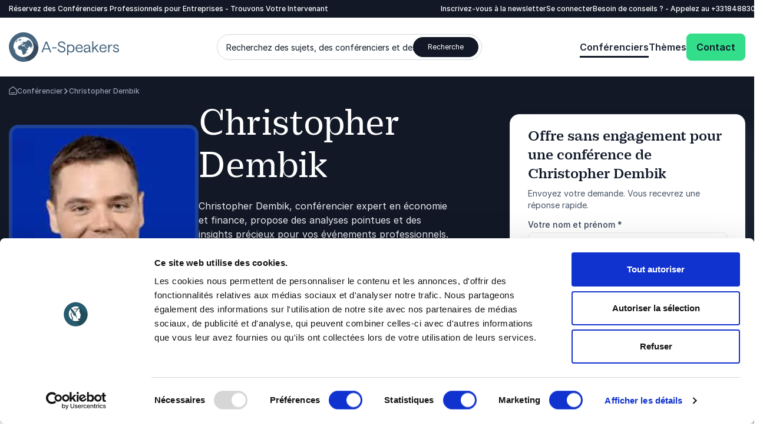

--- FILE ---
content_type: text/html; charset=utf-8
request_url: https://www.google.com/recaptcha/api2/anchor?ar=1&k=6Ld90gAqAAAAAEVFxEhCDdW9hUsLbM58Y6UTnaLU&co=aHR0cHM6Ly93d3cuYS1zcGVha2Vycy5mcjo0NDM.&hl=en&v=9TiwnJFHeuIw_s0wSd3fiKfN&size=invisible&anchor-ms=20000&execute-ms=30000&cb=d838tg9dlz7m
body_size: 49083
content:
<!DOCTYPE HTML><html dir="ltr" lang="en"><head><meta http-equiv="Content-Type" content="text/html; charset=UTF-8">
<meta http-equiv="X-UA-Compatible" content="IE=edge">
<title>reCAPTCHA</title>
<style type="text/css">
/* cyrillic-ext */
@font-face {
  font-family: 'Roboto';
  font-style: normal;
  font-weight: 400;
  font-stretch: 100%;
  src: url(//fonts.gstatic.com/s/roboto/v48/KFO7CnqEu92Fr1ME7kSn66aGLdTylUAMa3GUBHMdazTgWw.woff2) format('woff2');
  unicode-range: U+0460-052F, U+1C80-1C8A, U+20B4, U+2DE0-2DFF, U+A640-A69F, U+FE2E-FE2F;
}
/* cyrillic */
@font-face {
  font-family: 'Roboto';
  font-style: normal;
  font-weight: 400;
  font-stretch: 100%;
  src: url(//fonts.gstatic.com/s/roboto/v48/KFO7CnqEu92Fr1ME7kSn66aGLdTylUAMa3iUBHMdazTgWw.woff2) format('woff2');
  unicode-range: U+0301, U+0400-045F, U+0490-0491, U+04B0-04B1, U+2116;
}
/* greek-ext */
@font-face {
  font-family: 'Roboto';
  font-style: normal;
  font-weight: 400;
  font-stretch: 100%;
  src: url(//fonts.gstatic.com/s/roboto/v48/KFO7CnqEu92Fr1ME7kSn66aGLdTylUAMa3CUBHMdazTgWw.woff2) format('woff2');
  unicode-range: U+1F00-1FFF;
}
/* greek */
@font-face {
  font-family: 'Roboto';
  font-style: normal;
  font-weight: 400;
  font-stretch: 100%;
  src: url(//fonts.gstatic.com/s/roboto/v48/KFO7CnqEu92Fr1ME7kSn66aGLdTylUAMa3-UBHMdazTgWw.woff2) format('woff2');
  unicode-range: U+0370-0377, U+037A-037F, U+0384-038A, U+038C, U+038E-03A1, U+03A3-03FF;
}
/* math */
@font-face {
  font-family: 'Roboto';
  font-style: normal;
  font-weight: 400;
  font-stretch: 100%;
  src: url(//fonts.gstatic.com/s/roboto/v48/KFO7CnqEu92Fr1ME7kSn66aGLdTylUAMawCUBHMdazTgWw.woff2) format('woff2');
  unicode-range: U+0302-0303, U+0305, U+0307-0308, U+0310, U+0312, U+0315, U+031A, U+0326-0327, U+032C, U+032F-0330, U+0332-0333, U+0338, U+033A, U+0346, U+034D, U+0391-03A1, U+03A3-03A9, U+03B1-03C9, U+03D1, U+03D5-03D6, U+03F0-03F1, U+03F4-03F5, U+2016-2017, U+2034-2038, U+203C, U+2040, U+2043, U+2047, U+2050, U+2057, U+205F, U+2070-2071, U+2074-208E, U+2090-209C, U+20D0-20DC, U+20E1, U+20E5-20EF, U+2100-2112, U+2114-2115, U+2117-2121, U+2123-214F, U+2190, U+2192, U+2194-21AE, U+21B0-21E5, U+21F1-21F2, U+21F4-2211, U+2213-2214, U+2216-22FF, U+2308-230B, U+2310, U+2319, U+231C-2321, U+2336-237A, U+237C, U+2395, U+239B-23B7, U+23D0, U+23DC-23E1, U+2474-2475, U+25AF, U+25B3, U+25B7, U+25BD, U+25C1, U+25CA, U+25CC, U+25FB, U+266D-266F, U+27C0-27FF, U+2900-2AFF, U+2B0E-2B11, U+2B30-2B4C, U+2BFE, U+3030, U+FF5B, U+FF5D, U+1D400-1D7FF, U+1EE00-1EEFF;
}
/* symbols */
@font-face {
  font-family: 'Roboto';
  font-style: normal;
  font-weight: 400;
  font-stretch: 100%;
  src: url(//fonts.gstatic.com/s/roboto/v48/KFO7CnqEu92Fr1ME7kSn66aGLdTylUAMaxKUBHMdazTgWw.woff2) format('woff2');
  unicode-range: U+0001-000C, U+000E-001F, U+007F-009F, U+20DD-20E0, U+20E2-20E4, U+2150-218F, U+2190, U+2192, U+2194-2199, U+21AF, U+21E6-21F0, U+21F3, U+2218-2219, U+2299, U+22C4-22C6, U+2300-243F, U+2440-244A, U+2460-24FF, U+25A0-27BF, U+2800-28FF, U+2921-2922, U+2981, U+29BF, U+29EB, U+2B00-2BFF, U+4DC0-4DFF, U+FFF9-FFFB, U+10140-1018E, U+10190-1019C, U+101A0, U+101D0-101FD, U+102E0-102FB, U+10E60-10E7E, U+1D2C0-1D2D3, U+1D2E0-1D37F, U+1F000-1F0FF, U+1F100-1F1AD, U+1F1E6-1F1FF, U+1F30D-1F30F, U+1F315, U+1F31C, U+1F31E, U+1F320-1F32C, U+1F336, U+1F378, U+1F37D, U+1F382, U+1F393-1F39F, U+1F3A7-1F3A8, U+1F3AC-1F3AF, U+1F3C2, U+1F3C4-1F3C6, U+1F3CA-1F3CE, U+1F3D4-1F3E0, U+1F3ED, U+1F3F1-1F3F3, U+1F3F5-1F3F7, U+1F408, U+1F415, U+1F41F, U+1F426, U+1F43F, U+1F441-1F442, U+1F444, U+1F446-1F449, U+1F44C-1F44E, U+1F453, U+1F46A, U+1F47D, U+1F4A3, U+1F4B0, U+1F4B3, U+1F4B9, U+1F4BB, U+1F4BF, U+1F4C8-1F4CB, U+1F4D6, U+1F4DA, U+1F4DF, U+1F4E3-1F4E6, U+1F4EA-1F4ED, U+1F4F7, U+1F4F9-1F4FB, U+1F4FD-1F4FE, U+1F503, U+1F507-1F50B, U+1F50D, U+1F512-1F513, U+1F53E-1F54A, U+1F54F-1F5FA, U+1F610, U+1F650-1F67F, U+1F687, U+1F68D, U+1F691, U+1F694, U+1F698, U+1F6AD, U+1F6B2, U+1F6B9-1F6BA, U+1F6BC, U+1F6C6-1F6CF, U+1F6D3-1F6D7, U+1F6E0-1F6EA, U+1F6F0-1F6F3, U+1F6F7-1F6FC, U+1F700-1F7FF, U+1F800-1F80B, U+1F810-1F847, U+1F850-1F859, U+1F860-1F887, U+1F890-1F8AD, U+1F8B0-1F8BB, U+1F8C0-1F8C1, U+1F900-1F90B, U+1F93B, U+1F946, U+1F984, U+1F996, U+1F9E9, U+1FA00-1FA6F, U+1FA70-1FA7C, U+1FA80-1FA89, U+1FA8F-1FAC6, U+1FACE-1FADC, U+1FADF-1FAE9, U+1FAF0-1FAF8, U+1FB00-1FBFF;
}
/* vietnamese */
@font-face {
  font-family: 'Roboto';
  font-style: normal;
  font-weight: 400;
  font-stretch: 100%;
  src: url(//fonts.gstatic.com/s/roboto/v48/KFO7CnqEu92Fr1ME7kSn66aGLdTylUAMa3OUBHMdazTgWw.woff2) format('woff2');
  unicode-range: U+0102-0103, U+0110-0111, U+0128-0129, U+0168-0169, U+01A0-01A1, U+01AF-01B0, U+0300-0301, U+0303-0304, U+0308-0309, U+0323, U+0329, U+1EA0-1EF9, U+20AB;
}
/* latin-ext */
@font-face {
  font-family: 'Roboto';
  font-style: normal;
  font-weight: 400;
  font-stretch: 100%;
  src: url(//fonts.gstatic.com/s/roboto/v48/KFO7CnqEu92Fr1ME7kSn66aGLdTylUAMa3KUBHMdazTgWw.woff2) format('woff2');
  unicode-range: U+0100-02BA, U+02BD-02C5, U+02C7-02CC, U+02CE-02D7, U+02DD-02FF, U+0304, U+0308, U+0329, U+1D00-1DBF, U+1E00-1E9F, U+1EF2-1EFF, U+2020, U+20A0-20AB, U+20AD-20C0, U+2113, U+2C60-2C7F, U+A720-A7FF;
}
/* latin */
@font-face {
  font-family: 'Roboto';
  font-style: normal;
  font-weight: 400;
  font-stretch: 100%;
  src: url(//fonts.gstatic.com/s/roboto/v48/KFO7CnqEu92Fr1ME7kSn66aGLdTylUAMa3yUBHMdazQ.woff2) format('woff2');
  unicode-range: U+0000-00FF, U+0131, U+0152-0153, U+02BB-02BC, U+02C6, U+02DA, U+02DC, U+0304, U+0308, U+0329, U+2000-206F, U+20AC, U+2122, U+2191, U+2193, U+2212, U+2215, U+FEFF, U+FFFD;
}
/* cyrillic-ext */
@font-face {
  font-family: 'Roboto';
  font-style: normal;
  font-weight: 500;
  font-stretch: 100%;
  src: url(//fonts.gstatic.com/s/roboto/v48/KFO7CnqEu92Fr1ME7kSn66aGLdTylUAMa3GUBHMdazTgWw.woff2) format('woff2');
  unicode-range: U+0460-052F, U+1C80-1C8A, U+20B4, U+2DE0-2DFF, U+A640-A69F, U+FE2E-FE2F;
}
/* cyrillic */
@font-face {
  font-family: 'Roboto';
  font-style: normal;
  font-weight: 500;
  font-stretch: 100%;
  src: url(//fonts.gstatic.com/s/roboto/v48/KFO7CnqEu92Fr1ME7kSn66aGLdTylUAMa3iUBHMdazTgWw.woff2) format('woff2');
  unicode-range: U+0301, U+0400-045F, U+0490-0491, U+04B0-04B1, U+2116;
}
/* greek-ext */
@font-face {
  font-family: 'Roboto';
  font-style: normal;
  font-weight: 500;
  font-stretch: 100%;
  src: url(//fonts.gstatic.com/s/roboto/v48/KFO7CnqEu92Fr1ME7kSn66aGLdTylUAMa3CUBHMdazTgWw.woff2) format('woff2');
  unicode-range: U+1F00-1FFF;
}
/* greek */
@font-face {
  font-family: 'Roboto';
  font-style: normal;
  font-weight: 500;
  font-stretch: 100%;
  src: url(//fonts.gstatic.com/s/roboto/v48/KFO7CnqEu92Fr1ME7kSn66aGLdTylUAMa3-UBHMdazTgWw.woff2) format('woff2');
  unicode-range: U+0370-0377, U+037A-037F, U+0384-038A, U+038C, U+038E-03A1, U+03A3-03FF;
}
/* math */
@font-face {
  font-family: 'Roboto';
  font-style: normal;
  font-weight: 500;
  font-stretch: 100%;
  src: url(//fonts.gstatic.com/s/roboto/v48/KFO7CnqEu92Fr1ME7kSn66aGLdTylUAMawCUBHMdazTgWw.woff2) format('woff2');
  unicode-range: U+0302-0303, U+0305, U+0307-0308, U+0310, U+0312, U+0315, U+031A, U+0326-0327, U+032C, U+032F-0330, U+0332-0333, U+0338, U+033A, U+0346, U+034D, U+0391-03A1, U+03A3-03A9, U+03B1-03C9, U+03D1, U+03D5-03D6, U+03F0-03F1, U+03F4-03F5, U+2016-2017, U+2034-2038, U+203C, U+2040, U+2043, U+2047, U+2050, U+2057, U+205F, U+2070-2071, U+2074-208E, U+2090-209C, U+20D0-20DC, U+20E1, U+20E5-20EF, U+2100-2112, U+2114-2115, U+2117-2121, U+2123-214F, U+2190, U+2192, U+2194-21AE, U+21B0-21E5, U+21F1-21F2, U+21F4-2211, U+2213-2214, U+2216-22FF, U+2308-230B, U+2310, U+2319, U+231C-2321, U+2336-237A, U+237C, U+2395, U+239B-23B7, U+23D0, U+23DC-23E1, U+2474-2475, U+25AF, U+25B3, U+25B7, U+25BD, U+25C1, U+25CA, U+25CC, U+25FB, U+266D-266F, U+27C0-27FF, U+2900-2AFF, U+2B0E-2B11, U+2B30-2B4C, U+2BFE, U+3030, U+FF5B, U+FF5D, U+1D400-1D7FF, U+1EE00-1EEFF;
}
/* symbols */
@font-face {
  font-family: 'Roboto';
  font-style: normal;
  font-weight: 500;
  font-stretch: 100%;
  src: url(//fonts.gstatic.com/s/roboto/v48/KFO7CnqEu92Fr1ME7kSn66aGLdTylUAMaxKUBHMdazTgWw.woff2) format('woff2');
  unicode-range: U+0001-000C, U+000E-001F, U+007F-009F, U+20DD-20E0, U+20E2-20E4, U+2150-218F, U+2190, U+2192, U+2194-2199, U+21AF, U+21E6-21F0, U+21F3, U+2218-2219, U+2299, U+22C4-22C6, U+2300-243F, U+2440-244A, U+2460-24FF, U+25A0-27BF, U+2800-28FF, U+2921-2922, U+2981, U+29BF, U+29EB, U+2B00-2BFF, U+4DC0-4DFF, U+FFF9-FFFB, U+10140-1018E, U+10190-1019C, U+101A0, U+101D0-101FD, U+102E0-102FB, U+10E60-10E7E, U+1D2C0-1D2D3, U+1D2E0-1D37F, U+1F000-1F0FF, U+1F100-1F1AD, U+1F1E6-1F1FF, U+1F30D-1F30F, U+1F315, U+1F31C, U+1F31E, U+1F320-1F32C, U+1F336, U+1F378, U+1F37D, U+1F382, U+1F393-1F39F, U+1F3A7-1F3A8, U+1F3AC-1F3AF, U+1F3C2, U+1F3C4-1F3C6, U+1F3CA-1F3CE, U+1F3D4-1F3E0, U+1F3ED, U+1F3F1-1F3F3, U+1F3F5-1F3F7, U+1F408, U+1F415, U+1F41F, U+1F426, U+1F43F, U+1F441-1F442, U+1F444, U+1F446-1F449, U+1F44C-1F44E, U+1F453, U+1F46A, U+1F47D, U+1F4A3, U+1F4B0, U+1F4B3, U+1F4B9, U+1F4BB, U+1F4BF, U+1F4C8-1F4CB, U+1F4D6, U+1F4DA, U+1F4DF, U+1F4E3-1F4E6, U+1F4EA-1F4ED, U+1F4F7, U+1F4F9-1F4FB, U+1F4FD-1F4FE, U+1F503, U+1F507-1F50B, U+1F50D, U+1F512-1F513, U+1F53E-1F54A, U+1F54F-1F5FA, U+1F610, U+1F650-1F67F, U+1F687, U+1F68D, U+1F691, U+1F694, U+1F698, U+1F6AD, U+1F6B2, U+1F6B9-1F6BA, U+1F6BC, U+1F6C6-1F6CF, U+1F6D3-1F6D7, U+1F6E0-1F6EA, U+1F6F0-1F6F3, U+1F6F7-1F6FC, U+1F700-1F7FF, U+1F800-1F80B, U+1F810-1F847, U+1F850-1F859, U+1F860-1F887, U+1F890-1F8AD, U+1F8B0-1F8BB, U+1F8C0-1F8C1, U+1F900-1F90B, U+1F93B, U+1F946, U+1F984, U+1F996, U+1F9E9, U+1FA00-1FA6F, U+1FA70-1FA7C, U+1FA80-1FA89, U+1FA8F-1FAC6, U+1FACE-1FADC, U+1FADF-1FAE9, U+1FAF0-1FAF8, U+1FB00-1FBFF;
}
/* vietnamese */
@font-face {
  font-family: 'Roboto';
  font-style: normal;
  font-weight: 500;
  font-stretch: 100%;
  src: url(//fonts.gstatic.com/s/roboto/v48/KFO7CnqEu92Fr1ME7kSn66aGLdTylUAMa3OUBHMdazTgWw.woff2) format('woff2');
  unicode-range: U+0102-0103, U+0110-0111, U+0128-0129, U+0168-0169, U+01A0-01A1, U+01AF-01B0, U+0300-0301, U+0303-0304, U+0308-0309, U+0323, U+0329, U+1EA0-1EF9, U+20AB;
}
/* latin-ext */
@font-face {
  font-family: 'Roboto';
  font-style: normal;
  font-weight: 500;
  font-stretch: 100%;
  src: url(//fonts.gstatic.com/s/roboto/v48/KFO7CnqEu92Fr1ME7kSn66aGLdTylUAMa3KUBHMdazTgWw.woff2) format('woff2');
  unicode-range: U+0100-02BA, U+02BD-02C5, U+02C7-02CC, U+02CE-02D7, U+02DD-02FF, U+0304, U+0308, U+0329, U+1D00-1DBF, U+1E00-1E9F, U+1EF2-1EFF, U+2020, U+20A0-20AB, U+20AD-20C0, U+2113, U+2C60-2C7F, U+A720-A7FF;
}
/* latin */
@font-face {
  font-family: 'Roboto';
  font-style: normal;
  font-weight: 500;
  font-stretch: 100%;
  src: url(//fonts.gstatic.com/s/roboto/v48/KFO7CnqEu92Fr1ME7kSn66aGLdTylUAMa3yUBHMdazQ.woff2) format('woff2');
  unicode-range: U+0000-00FF, U+0131, U+0152-0153, U+02BB-02BC, U+02C6, U+02DA, U+02DC, U+0304, U+0308, U+0329, U+2000-206F, U+20AC, U+2122, U+2191, U+2193, U+2212, U+2215, U+FEFF, U+FFFD;
}
/* cyrillic-ext */
@font-face {
  font-family: 'Roboto';
  font-style: normal;
  font-weight: 900;
  font-stretch: 100%;
  src: url(//fonts.gstatic.com/s/roboto/v48/KFO7CnqEu92Fr1ME7kSn66aGLdTylUAMa3GUBHMdazTgWw.woff2) format('woff2');
  unicode-range: U+0460-052F, U+1C80-1C8A, U+20B4, U+2DE0-2DFF, U+A640-A69F, U+FE2E-FE2F;
}
/* cyrillic */
@font-face {
  font-family: 'Roboto';
  font-style: normal;
  font-weight: 900;
  font-stretch: 100%;
  src: url(//fonts.gstatic.com/s/roboto/v48/KFO7CnqEu92Fr1ME7kSn66aGLdTylUAMa3iUBHMdazTgWw.woff2) format('woff2');
  unicode-range: U+0301, U+0400-045F, U+0490-0491, U+04B0-04B1, U+2116;
}
/* greek-ext */
@font-face {
  font-family: 'Roboto';
  font-style: normal;
  font-weight: 900;
  font-stretch: 100%;
  src: url(//fonts.gstatic.com/s/roboto/v48/KFO7CnqEu92Fr1ME7kSn66aGLdTylUAMa3CUBHMdazTgWw.woff2) format('woff2');
  unicode-range: U+1F00-1FFF;
}
/* greek */
@font-face {
  font-family: 'Roboto';
  font-style: normal;
  font-weight: 900;
  font-stretch: 100%;
  src: url(//fonts.gstatic.com/s/roboto/v48/KFO7CnqEu92Fr1ME7kSn66aGLdTylUAMa3-UBHMdazTgWw.woff2) format('woff2');
  unicode-range: U+0370-0377, U+037A-037F, U+0384-038A, U+038C, U+038E-03A1, U+03A3-03FF;
}
/* math */
@font-face {
  font-family: 'Roboto';
  font-style: normal;
  font-weight: 900;
  font-stretch: 100%;
  src: url(//fonts.gstatic.com/s/roboto/v48/KFO7CnqEu92Fr1ME7kSn66aGLdTylUAMawCUBHMdazTgWw.woff2) format('woff2');
  unicode-range: U+0302-0303, U+0305, U+0307-0308, U+0310, U+0312, U+0315, U+031A, U+0326-0327, U+032C, U+032F-0330, U+0332-0333, U+0338, U+033A, U+0346, U+034D, U+0391-03A1, U+03A3-03A9, U+03B1-03C9, U+03D1, U+03D5-03D6, U+03F0-03F1, U+03F4-03F5, U+2016-2017, U+2034-2038, U+203C, U+2040, U+2043, U+2047, U+2050, U+2057, U+205F, U+2070-2071, U+2074-208E, U+2090-209C, U+20D0-20DC, U+20E1, U+20E5-20EF, U+2100-2112, U+2114-2115, U+2117-2121, U+2123-214F, U+2190, U+2192, U+2194-21AE, U+21B0-21E5, U+21F1-21F2, U+21F4-2211, U+2213-2214, U+2216-22FF, U+2308-230B, U+2310, U+2319, U+231C-2321, U+2336-237A, U+237C, U+2395, U+239B-23B7, U+23D0, U+23DC-23E1, U+2474-2475, U+25AF, U+25B3, U+25B7, U+25BD, U+25C1, U+25CA, U+25CC, U+25FB, U+266D-266F, U+27C0-27FF, U+2900-2AFF, U+2B0E-2B11, U+2B30-2B4C, U+2BFE, U+3030, U+FF5B, U+FF5D, U+1D400-1D7FF, U+1EE00-1EEFF;
}
/* symbols */
@font-face {
  font-family: 'Roboto';
  font-style: normal;
  font-weight: 900;
  font-stretch: 100%;
  src: url(//fonts.gstatic.com/s/roboto/v48/KFO7CnqEu92Fr1ME7kSn66aGLdTylUAMaxKUBHMdazTgWw.woff2) format('woff2');
  unicode-range: U+0001-000C, U+000E-001F, U+007F-009F, U+20DD-20E0, U+20E2-20E4, U+2150-218F, U+2190, U+2192, U+2194-2199, U+21AF, U+21E6-21F0, U+21F3, U+2218-2219, U+2299, U+22C4-22C6, U+2300-243F, U+2440-244A, U+2460-24FF, U+25A0-27BF, U+2800-28FF, U+2921-2922, U+2981, U+29BF, U+29EB, U+2B00-2BFF, U+4DC0-4DFF, U+FFF9-FFFB, U+10140-1018E, U+10190-1019C, U+101A0, U+101D0-101FD, U+102E0-102FB, U+10E60-10E7E, U+1D2C0-1D2D3, U+1D2E0-1D37F, U+1F000-1F0FF, U+1F100-1F1AD, U+1F1E6-1F1FF, U+1F30D-1F30F, U+1F315, U+1F31C, U+1F31E, U+1F320-1F32C, U+1F336, U+1F378, U+1F37D, U+1F382, U+1F393-1F39F, U+1F3A7-1F3A8, U+1F3AC-1F3AF, U+1F3C2, U+1F3C4-1F3C6, U+1F3CA-1F3CE, U+1F3D4-1F3E0, U+1F3ED, U+1F3F1-1F3F3, U+1F3F5-1F3F7, U+1F408, U+1F415, U+1F41F, U+1F426, U+1F43F, U+1F441-1F442, U+1F444, U+1F446-1F449, U+1F44C-1F44E, U+1F453, U+1F46A, U+1F47D, U+1F4A3, U+1F4B0, U+1F4B3, U+1F4B9, U+1F4BB, U+1F4BF, U+1F4C8-1F4CB, U+1F4D6, U+1F4DA, U+1F4DF, U+1F4E3-1F4E6, U+1F4EA-1F4ED, U+1F4F7, U+1F4F9-1F4FB, U+1F4FD-1F4FE, U+1F503, U+1F507-1F50B, U+1F50D, U+1F512-1F513, U+1F53E-1F54A, U+1F54F-1F5FA, U+1F610, U+1F650-1F67F, U+1F687, U+1F68D, U+1F691, U+1F694, U+1F698, U+1F6AD, U+1F6B2, U+1F6B9-1F6BA, U+1F6BC, U+1F6C6-1F6CF, U+1F6D3-1F6D7, U+1F6E0-1F6EA, U+1F6F0-1F6F3, U+1F6F7-1F6FC, U+1F700-1F7FF, U+1F800-1F80B, U+1F810-1F847, U+1F850-1F859, U+1F860-1F887, U+1F890-1F8AD, U+1F8B0-1F8BB, U+1F8C0-1F8C1, U+1F900-1F90B, U+1F93B, U+1F946, U+1F984, U+1F996, U+1F9E9, U+1FA00-1FA6F, U+1FA70-1FA7C, U+1FA80-1FA89, U+1FA8F-1FAC6, U+1FACE-1FADC, U+1FADF-1FAE9, U+1FAF0-1FAF8, U+1FB00-1FBFF;
}
/* vietnamese */
@font-face {
  font-family: 'Roboto';
  font-style: normal;
  font-weight: 900;
  font-stretch: 100%;
  src: url(//fonts.gstatic.com/s/roboto/v48/KFO7CnqEu92Fr1ME7kSn66aGLdTylUAMa3OUBHMdazTgWw.woff2) format('woff2');
  unicode-range: U+0102-0103, U+0110-0111, U+0128-0129, U+0168-0169, U+01A0-01A1, U+01AF-01B0, U+0300-0301, U+0303-0304, U+0308-0309, U+0323, U+0329, U+1EA0-1EF9, U+20AB;
}
/* latin-ext */
@font-face {
  font-family: 'Roboto';
  font-style: normal;
  font-weight: 900;
  font-stretch: 100%;
  src: url(//fonts.gstatic.com/s/roboto/v48/KFO7CnqEu92Fr1ME7kSn66aGLdTylUAMa3KUBHMdazTgWw.woff2) format('woff2');
  unicode-range: U+0100-02BA, U+02BD-02C5, U+02C7-02CC, U+02CE-02D7, U+02DD-02FF, U+0304, U+0308, U+0329, U+1D00-1DBF, U+1E00-1E9F, U+1EF2-1EFF, U+2020, U+20A0-20AB, U+20AD-20C0, U+2113, U+2C60-2C7F, U+A720-A7FF;
}
/* latin */
@font-face {
  font-family: 'Roboto';
  font-style: normal;
  font-weight: 900;
  font-stretch: 100%;
  src: url(//fonts.gstatic.com/s/roboto/v48/KFO7CnqEu92Fr1ME7kSn66aGLdTylUAMa3yUBHMdazQ.woff2) format('woff2');
  unicode-range: U+0000-00FF, U+0131, U+0152-0153, U+02BB-02BC, U+02C6, U+02DA, U+02DC, U+0304, U+0308, U+0329, U+2000-206F, U+20AC, U+2122, U+2191, U+2193, U+2212, U+2215, U+FEFF, U+FFFD;
}

</style>
<link rel="stylesheet" type="text/css" href="https://www.gstatic.com/recaptcha/releases/9TiwnJFHeuIw_s0wSd3fiKfN/styles__ltr.css">
<script nonce="Led43PSziuGDwAfE-2RZ0w" type="text/javascript">window['__recaptcha_api'] = 'https://www.google.com/recaptcha/api2/';</script>
<script type="text/javascript" src="https://www.gstatic.com/recaptcha/releases/9TiwnJFHeuIw_s0wSd3fiKfN/recaptcha__en.js" nonce="Led43PSziuGDwAfE-2RZ0w">
      
    </script></head>
<body><div id="rc-anchor-alert" class="rc-anchor-alert"></div>
<input type="hidden" id="recaptcha-token" value="[base64]">
<script type="text/javascript" nonce="Led43PSziuGDwAfE-2RZ0w">
      recaptcha.anchor.Main.init("[\x22ainput\x22,[\x22bgdata\x22,\x22\x22,\[base64]/[base64]/[base64]/[base64]/cjw8ejpyPj4+eil9Y2F0Y2gobCl7dGhyb3cgbDt9fSxIPWZ1bmN0aW9uKHcsdCx6KXtpZih3PT0xOTR8fHc9PTIwOCl0LnZbd10/dC52W3ddLmNvbmNhdCh6KTp0LnZbd109b2Yoeix0KTtlbHNle2lmKHQuYkImJnchPTMxNylyZXR1cm47dz09NjZ8fHc9PTEyMnx8dz09NDcwfHx3PT00NHx8dz09NDE2fHx3PT0zOTd8fHc9PTQyMXx8dz09Njh8fHc9PTcwfHx3PT0xODQ/[base64]/[base64]/[base64]/bmV3IGRbVl0oSlswXSk6cD09Mj9uZXcgZFtWXShKWzBdLEpbMV0pOnA9PTM/bmV3IGRbVl0oSlswXSxKWzFdLEpbMl0pOnA9PTQ/[base64]/[base64]/[base64]/[base64]\x22,\[base64]\x22,\x22w6Ziw44Cw6rDsTbCiC8dwokpdQbDrcK+DR7DoMKlCifCr8OEX8KeSRzDgMKUw6HCjV0TM8O0w7fCoR85w6hbwrjDgCw7w5o8dyNofcOqwqlDw5Aaw6crA1Frw78+wqVSVGgVPcO0w6TDq0pew4lzbQgcS0/DvMKjw4t+e8OTFMOlMcORAcKGwrHChwUtw4nCkcKsDsKDw6FwCsOjXyJoEENwwqR0wrJ9OsO7J1fDjxwFJsOfwq/DmcK8w4g/DwvDmcOvQ3d3N8KowonCsMK3w4rDvsOswpXDscO5w7vChV5RRcKpwpk6ezwFw4HDnh7DrcO5w73DosOrQsOwwrzCvMKMwrvCjQ5CwoM3f8OZwqlmwqJzw6LDrMOxJFvCkVrCvhBIwpQtO8ORwpvDm8K+Y8Orw67CgMKAw75sADXDgMKBwr/CqMOdWlvDuFN7wojDviMaw7/Cln/CgXNHcGtXQMOeM3N6VGjDmX7Cv8OIwr7ClcOWKE/Ci0HChzkiXyHCtsOMw7l5w6tBwr5Swq5qYDrCmmbDnsO4ScONKcKMayApwqDCoGkHw4jCqmrCrsO4X8O4bSDCpMOBwr7Dt8Kmw4oBw4LCjMOSwrHCj0h/wrh9HWrDg8Ktw6DCr8KQfRkYNwMmwqkpRcKdwpNMA8ODwqrDocOfwobDmMKjw71Zw67DtsOZw7RxwrttwqTCkwA1bcK/bXFqwrjDrsOywrBHw4pnw7rDvTAxecK9GMOmCVwuAXFqKk8vQwXCixnDowTCmsKgwqchwq/[base64]/Dh8KdQMK6AMKdw5x0DcOyZnrDhcKYBRvDu8OgwqHDkMOiKcKow6jDmUDClMOjbMK9wrUeEz3DlcO2HMO9wqZ3wo15w6UKKMKrX0pmwop6w44GDsKyw4/DpXYKW8OwWiZlwrPDscOKwpU1w7g3w50Zwq7DpcKDZcOgHMOfwq5owqnCrGjCg8ORL1xtQMOrL8KgXlluS23CpcOEQsKsw4MFJ8KQwoVawoVcwq5/e8KFwq/CusOpwqYHPMKUbMOJbwrDjcKdwo3DgsKUwrLCmGxNJcKtwqLCuEInw5LDr8OAN8O+w6jCocOlVn5Bw7zCkTMqwozCkMK+dncIX8ODciDDt8OnwofDjA9gMsKKAUDCocOkWC8dbcOHT2hLw4HCiVxSw7NFEl/DrcKpwqbDmcOLw47DqMOjK8O8w6fCmsKUYMO1w7nDgcKuwrXDtWhHJsO8wojDo8OUw5wUJwwxWMO5w7vDuDFdw4giw5vDmEVFwpPDq3jDh8Krw5zDqcOtwrfCu8KmTcOrDcKnYsOyw7oCwrUww4d6w5/[base64]/w5Imw4/Dh0suw5cUVsK/Z8ObZcKuwrvCvsKiLjnCpUknwqwvw7QwwqsFw69XHsOpw6zCoiIEK8OrIkzDlsK0cn3DkUI7T3jDhhvDrVjDnMK1wqpZwodlGiLDsh44wofCjMKdw7BzbcOwVSbDjgvDt8Ohw601WsO0w49uc8OvwrDDpMKGw5nDnMKjwqtew6B4XcO3wrEswqDCqh5+DsKIw5/ClC5zwrDCvsOeFCtUw6ZmwpzCmsKqwrM/[base64]/[base64]/CvBzDrcKWd0PCugppOcO3wroEw7nCpMKHFjzCjhsJAsKYJsOrBS0sw54GOsOqFcOhZcO3wrtdwoh/YsOXw6I6CCNcwrJdVcKEwohsw6RFw53Ch21AOMOnwpItw50Xw4zCisO5wqDCicOcVcK1ZBkiw5FrS8OowoLChi7CtsKDwrXCi8KeBC7DqBDCgMKobMO4CX4xEm9Jw7vDl8ORw5AnwoFIw6diw6hAGkFBEGEpwqPChUBmHsOHwovCisKBKgvDh8Kic0gCwp9rB8O/[base64]/wo4CVsK2wrQxaCvCtcKzVsKVwoPDmcOsFcKTPA/Ch3JqwplKeT/[base64]/[base64]/DknbCrE08UnjDujdGOcK3SsOgNm7CmVXDmsKmwoV3wpMAHzzCmsKWw487JEDCpwDDmFF5JsOXw7PDgBhjw5LCncOSFGMow6PCkMO7TRfCgE0Kw6d8SMKRVMK3w5XDh0PDncKHwojChsOiwpxccsOEwpDCjRsYw7/DkMOVXjbCmQofAyPDlnDDvMOew5E1BWXDkH7DucKewqk5wqzDg3rDoCIfw4rCuyDCg8OHDF0iEE7CnCLDqcOzwrnCqMKTN3bCrX/DpcOoV8OQw4TCnR5Ew4gdIcOUXgdpU8Odw5c/w7HDjG9BNsKEAQ11w7zDsMKkw5vCr8KqwpjCgcKtw74zKsKQwqZfwp/DucKlNkJSw57DvcK7wovCoMK+Y8KnwrUVDnJcw4gJwopOIihcw70gHcKjw7kMTj/DvAVaaUXCgcKLw6rDj8OvwoZvbUTDuCXCliDDvsOBC3LChRDCl8O5w5NqwrLCj8OXWMKbw7YnGTgnwoLDq8KLJxA4BsOJWsOOJFPCj8OnwpN7OsOQMxwuw5TCjMOcTsODw5zCt1/Cj18zXioFIw3DtsKRw5TCuhowP8O4B8OMwrPDtcKVE8Krw70/KsKSw6pkwqMWwq7ChMKEIsKHwrvDucKoLsO9w5nDp8O2w7nDuhDDsyVjwq4WL8KZw4bCrsOLScOjw6XCvsKhehQcw53Cr8OIFcKPI8K6wrIzFMOCNMK+wo1IKcKYRztywpnCjMKaVxpaNsKFwo/[base64]/[base64]/Cr8OJWxrDuMKOw5vCqHMKwqLDlXzDv8OiU8K1wpfCoMKPVRXDn03DusK8I8KQwozCoWpkw5LDrMO8w69bBcKJW2/CvMKnV3Few6zCuTxOZ8OKwr9WfsOqw4VWwpAyw5MdwrAFUcKgw77CssKawrfDn8KANULDoFbDiE/Cm0lAwqDConYSWMKMw71CWcK7MiInA2N0IcOUwrPDrMOiw5TCtMKwVMO1CFlkbMKdXENOwp7DpsODwp7Co8ODw7Jaw4NFEMKCwo7DrinClWwkwqIJw5xPwoTDpGcYP2JTwqxjw7PCtcKiY2c2VsOHwp4KXioEwqRnw4BTOls4w5nConPDlhUYa8OVNjXCjsOXaUlWNm/[base64]/w6UKaBTCo07Co8OlHsOFW20CeMKMbsKvME/DmwLCgcKJXjrDksOawoDChR4HZsOMQMOBw4IrccO4w6HCiihsw5nCnMKQICXDghLCocKLwpXDkAbClhEjU8OKNSDDjSLCjMO/w7M/TsKhQDA+ZcKFw6PCmiLDocKFJ8Obw63CrcKOwqsgUh3ChW7Dk30Xw4xhwpDDt8O9wr7Cv8KWwovCuxooH8KReRJ3S1TDmCcDw4DDk33ClmDCvcOtwqRUw49bLMK0esKZasKDw7dgYibDnsKxwpZkRcO7eQHCt8Kxw7rDscOpU07ChTcEKsKLw6/ChFHCj3TCnDfCgsKJNMO8w7diOcOCXB8FLcOnw4zCqsK2wpBoRCDDt8Ovw7bCnU3DjxjDvWg6PMOOTMObwo/Cm8O5wpDDqjbDscKTXMO4P0TDu8OHwpBvXm7DuBHDs8K1QjFww6Z5w6VSwpxCw6DDosORJMOnw7DDtMO8WwgUwqokw6UDbsOVBVNiwpBOw6DCvMOkYiB+EcOKwq/[base64]/w5HCocKvDMK7FDrDsQbCjcKhGh/[base64]/CiMOSFmjDtl/CqsO2OsO3c8Otw4rDosKbw4hqw7fCsMKOQjTCrGPCmlnCmRB+w73DuRM4XixUNMOxOcOqw7nCuMK/[base64]/DtMOWK8K8AilAFGgZc8OELMKjGcOXJzc6w4/CmWDDlMOJbcKWwprCv8Ouw6lRdMKYw57CmC7Cp8Kfw77Crgp2wp0Ew5nCo8Ovw57CuD7Dt0QVwqXDvsKfw50MwpPCqx4VwrPCt0NUGMOSMsOowpVDw7dow5jDrMOUAQwCw4NMw7/CgUHDhBHDiUrDgn4Mw5x/KMKyX2fDqh0cY3orRMKIwr/[base64]/Dpx8bLcOcP2MgRyQDKsKKwpnDosKEIMObwrXCnULDngLDsDkew47CsTvDm0XCtsKNI0gJw7bDgB7Dt3/CrsKsUm8HdMKEwq9RPSXDusKWw7rCvcOIWcOlwpYVYCM0XTfCkCHCksOEFsKfdz7Ck21MUMOZwpJsw5tuwqfCusOKwqbCv8KaJcO4Qg/DpcOuwpPCv1VFwqwpYMKFw5N9eMODFX7DtUrCvAYbJ8K8b1rDjsKgwq/Chx/DuT3CucKJTmpdwpjCuH/CngXCjGNFc8KWG8KpN0DCpMKjwqDCvsKMRyDCpzcMPcODOcOxwqpFwq/CrcOcCsOgwrfCqWnDoSTDjzRScsKeV3AzwpHCtCpwY8OAwovCmnrDnAIcwpR0wqEmKWTCgHXDikjDjSLDk2XDrzHDsMO7wohDw45/woXCqWsaw758wrfCryLCo8Kjw7TDsMOXTMOKwqtYDjpQwrrClsOZw5osw5HCssKWPSnDrhbDphnCrcOTUsOuw5FAw51cwqJTw4MWw4UWw6PDhMKib8KmwrLDgsKlFMKFScKgFMK5C8O/w63CtHwSw4AdwqAhw5HDnH7CvFjCmw7Dl1nDoS7CgygsZlgTwrTCng7DuMKPFTdYAAjDr8KAYBjDsRPDtjvCl8Kzw5DDlMK/[base64]/DrkrCsyIDwpUHwoxYw6rDlRdUWMK3w5/Dn8OAeX1RbsKOw415w7rCm10bwrzDvsOMwpXCncKwwoPCpcK1JcKUwoNFwr4Bwq5bw6/ChhcNw4HCqyfCrRPCuiMKTsOYwpcew5YdHMKfwofDoMOfDG7CmCRzLTjCqMKGNsKlwpbCii/DlkBJXsO+w68+w6huLgIBw77DvsOUWcOmWsKXwrhXw63Cuj3DiMKQez3Dn1/Dt8O4w6tfYGfDs3YYwoEqw6s/FnvDr8Omw5BALGnClsKyTzXDv2cXwqTCsArCp1LDgTgmwrvDoDTDnR9hJDtswpjCuHHCmsKfWR5yZMOlWEHDo8ODw4jDrxDCrcKAR2d9w4dkwrhTWwnCng/DmMKWw6V+w6LDlwnCgSkkwp/DozceEkwgw5kpwrbCt8K2w7ASw74fPMOsViJEPzIDSmvCu8KHw4I9wrQNw6rDoMOhCMKQUsKjETvChG/Dq8K5RAM6G2FQw792CETDkMOIf8KCwrTDq3rCvMKBwoXDocKQwpbDkSzCrcO3SAnCmMOew7nDjMKewq7DhMOuOQfDnXPDhMOXw6nCvMOUQ8OPw7/DtEQ3KRMEe8ONcFcjGMO2AMOxDURywpTCgMO8bMKUVEUnwr7Dr0wJwqBCBcKxwqbCtnMowrx+AMKyw6DCuMODw4vChMK0DcKbDhNKAXXCpsO1w6Ixw49tVm0Fw4/DgkXDtsKbw7nClcOswoDCp8OGwoQPQMOedQHCtWjDmcOXwppCIsKgJhHCrALDrMOqw6zDvsKrZj/[base64]/PcKsw4dGZykyUgMqUiZTwrjDi2MWD2d0w6low4o5w7zDjzF/VztSCz3Cg8Knw6xjTnwwBMOQwpjDjj/[base64]/[base64]/IMKBw7BKwp4Fw4oTD8O0HMK6w5zDn8KTCHJkw7bDjMKvw5oCdsO6w4nCui/[base64]/DmgQJwrQUw5YvQcKZwoQ2w5MKwrQ9RsKDVjcDRg/CpmHClTUqBSM5XRfDusK1w449w6vDh8ORw51NwqnCq8K3OQBhwpLChwvCtmo2QMONWsKrwp3Cg8KCwoLCg8OzF3zDosO+fVHDgSJAT2h0w61bwqQ9w4/Cq8O5wq/Du8KlwpIdXBjCrl0vw43ChMK/ax9Vw4lXw5tnw6XCmMKuw4TDscO8QSlQw7YTwqtBey7Cm8KiwqwJw7dmw7VNVQfDiMKWdypiJgDCrcKFOMOowrfDqMO5IMKjw6snYcO9w74awrzCv8KTc2NZw74Qw59jwp0Hw6bDvMKWSsKVwoxaVQHCv0sjw6gOVT8/wr0Lw5XCusOnwqTDrcK4w6JNwrwDChvDiMKMwpDDqkzClMO+KMKiw7TCn8OtccKtC8OMdBrDusKtaU/DgsKJMMOTbWnCi8OmaMOOw7gRUcKlw5fConNTwpEEZyk2wobDqW/DtcO6wrbDoMKhIAFtw5zDnsODwrHChEHCvGt0wolqbcOPacOPwq/Ct8KMwrTChHnCscOuV8KcO8KSwobDsDtDR2ped8KqLcKpLcKvwoPCgsOzw4Mqw7hxw4vCsSIFwrLCnkHCkSXDhEHCuDsEw7zDmcKHAsKgwoRJTz8iw5/CosO0I3XCu0FLwpEyw7N9FMK9KlcGYcKfGETDpDFVwrE1wo3DisOte8KXZcOiwqVVw6bCi8K8XsKrTsKMFsK7EmorwpLCh8KsKgPCoW3DicKrfHIsWDQ2AyDDk8ObYcKYw6kPLsKnwpxVGX/Cpx7CrHLCo0fCssO2VAjDvcOdQMKSw6IkdcKtIQrCsMKZOCchVcKhOjdCw6FAY8K0bwDDr8OywpLCuBM1WMKQRCgbwqUzw5PDmsOCFsKIb8OTw7p8wqLDi8KVw4nDkFM+PcOdwopKw6LDqnIMw63DjT/DsMKjwqQ6wo3DtQ7DsjdHw6toUMKBw5vCo2jDmMKDwprDtsOpw7U8LMOIwohiE8O/AcO0UcKkwq/[base64]/DlGIXb2FQWyvClWvDqjw2wrFYF2XCujTDi0dZHMOEw47CgEnDtMOKW1Jiw6djW0Mdw7nCkcOKw6Y/[base64]/[base64]/[base64]/TRXDpFLDmEhzMwTDvBPCi8ObwqjCoMKFw78oVcOnf8ODw4PDl2LCv3TCn1fDogXDvHXCl8Oew7x/wqpIw680TibCjcOOwr/DuMK+w4PCkCLDhMK1w5VmFw9lwrMJw4Q1SS7CkMO6w5o3w7VeDxPDjcKDWcK6LHIBwqpyK03CtsK7wqnDmMKcSknClyjCnMOSR8OaJ8O0wpHDncK2XAYUwp/Cl8KUDsK+FzXDoSfCmsOQw6MXAFfDgBnCgMOZw6rDuXIKQMOOw7sCw4M3wrEHYRZvEhM+w6/[base64]/Cgw3CrcOdwo/ChDrDuMKyPBjCisKtIsKsMcORw6/DrF9aEcKxwpzDu8KBHsOswrpWw7jClhEpw4UaasKMwq/CksOuRMOORXnCr0QSdTpNcyPCozjCrMKsb3IhwrzCkFgvwqTCq8Kqw4jCusO/KEDCqAzDiz7DrnJmEcO1EhoKwoLCk8OMDcO0F0UoTsOnw5c1w5/Do8OtKcK2M27CnQnCh8K+NMOxD8K7w7QQw5jCujI6bMK/w4c7wr52wq9xw5IDw7Q8wrHDjcKEWzLDr3RwQSnCsgzChTIcAAQgwqYFw5PDv8KLwp8XUsKUFkdtPsOPEMK/VcKuwqdfwpRXX8OSDkV0wr/CvMOvwqTDkWZ5YHrCuzx7GcKHc1rCgljDqVzCtcKzYcKaw6fCg8OKW8OYVEfClMOqwoNgwqo0WsOiwonDhAPCrMKrQCRTwpQHwoXDjD7Dmg7DpDcnwo0XITPCvcK+wrzDosKeEsKvwoLCsHnDsxIiPjfCrDd3Y25Awo7Cl8KAK8Kmw74/w7TCgFrCk8OeGU/CqsOJwpPCv2MOw4lrwoHCl0HDt8KSwoMpwqMyCC7DkgfCqcKEw40Yw7bCgMKbwo7CrMKZFCQDwoLDoT4xeWHCscKvTsOaOMKZw6RPeMKwecKKwocpH2hTJjdww5nDpFDCkVo4UMO0dFHClsOUCkTDs8KgHcOgwpBJLH/[base64]/w5bDml7DncOXWRcuwqPDjC0vG8OPZ07CrcKYw6g6wo1Nwq3Dhhtvw7XDv8OqwqTDr2huwprDhcOeBn9/[base64]/[base64]/DpsK0L2kCwq3ClMO9OMOyTUfDjU7DsMKQEMKDQcODYsO9w40tw53DlhJVw74gC8OKwoPCm8OaTiQEw43CmsOFesK/Y2AGw4RkeMOrw4ovAMKvb8Ofwr4PwrnCj1ExfsKtZcKmaRjDtMOOBsOzw47CiSYpHElBHBsgBjUWw6TDkilGa8OMw5PDmsOnw4vDocO0O8K/[base64]/Dt0PChABZGsO/w4NWSMKVb0LCvmBqwr7Cj8KUwonDtsKUw7LDg3fChlzCqsOewqN0wpLCvsOVD0EVT8Obw4bDhXHDkzDCoh/CssKvYRNOAxkAWlV1w78LwplwwqnCncKowqhqw53DthjCin3Dkxc4HsK/SBBNDcKFHMK1wr3DncKWa0JHw7rDqcK1wpV4w6jCr8KKZ2PDmMKnNhrDj00Mw7oTVMKQJk5awqN9w4o+w7TCrjnClVJhw4LDosKyw5JOW8OIwpXDgMOGwoTDt3/Cg3ZNXzfCmsOmeiEIwrgfwr9tw6jDuy9tPcKLZnEbe3/CgMKJwpbDnDdPwo0KIl0uImJ+w5d4ESh8w5R+w7BQWxFBw7HDusKSw7fDl8KVwqE2HsO2woPDh8K7IDLCrXrCgcOLAcKWTMOIw6zDjcKHVhtbTVHCkU0RE8OnRMKbaHsFDGoIwqxXwqXCi8K6YDs/McKcwqrDmsKbN8O7wobCnMKONEXDhGVrw4YWLwluw5paw7/Do8KvIcKgTjsLQcKBwrY0NUVKS2bCksOdw58SwpPDlyDDolYoWUpuw5tZwqDDs8OOwqowwonDrRPCr8O6GMOTw7XDk8KvRRvDpALDocOkwq91SQwbw7EZwqFtw6/CmnjDqDcmJsODVzNQwrLCsT7CnsOyLcK0DMO2HMKzw5XClMKJw5pMOQxbw77DhcOvw6/DrsKFw6sXW8KIccO9w45/wqXDtS/CscK6wprCnQPDjE99bhHCs8KCwo0LwozDnG7CtMO7QcKOPcK+w67DgsOjw75fw4HCmTDCrMOow7bCljHDgsO9c8OyS8KxYCvCgsK4RsKKP0R2wqVvw7vDvm/CjsOew5REw6ERdV4pw5HCoMKywrzDiMO/wpTCjcK2w7BhwpcWPMKPScODw5vCmcKRw4DDvsKHwqEMw6fDpglSYG83R8Onw7gowpPDqHPDvg/DusOSwovDiyLCpMOfwp0Iw4XDnV/[base64]/VGdrwoHDlW3CnMOAw6YAwqjDhMKjw4fDkkZMTzLCnMKNCMOawrzCscKHwotrw5bCtsKsMSnCgsKxfjbCocK/TDfCoSPCi8O0bxbCimPCnMKjw4J+YMOMTsKbDcK3AwLDnMOPSsOkHMOKScKjwoPDkcKIcC5bw5/Cu8OFD0zCiMOGJsKlIcOVwptlwp5CXMKCw5XDoMOYYMOvBS7CkEHCo8OUwrUMwrECw5Z7w7HCi17DqknCkDfCs27DncOSVMOnwoLCqcOsw7zDv8Ocw7TDlUIPA8OdU2/DmgExw77Ckm1Ew7V9Hn7CuUjCrCvCpMKecMOSLcKcRcOCQDJmKmMdwrV7NsK9w6vCt3wtw447w43Dn8Kxe8Kaw4Ffw5TDnBDCvWE2ITvDpVjCgzI5w4ZEw6lnSmPCmMOFw5fCisKfw44Pw7bDoMObw6RewrwJTMO/IsOZGcK8YsONw6LCo8KVw5PDosK7GWpkBCp4w6PDjMKpCFXCkRJcCMO0ZsO6w7/[base64]/DrErDqyBNw4cAw5vDl8O5TWJuw79qQMOrwofClsKZw6jCl8Oiw7bDjMKpPcOywr0GwqvCqU/[base64]/DiFzCicOsw7cOwqjDuMKTwo4ow5Efw6XClyDDkMKMTlvCnwPCjVAVw4fDrMK7w6tbd8KIw6LCo3sSw5fCuMKCwp8qw5HCiEVyP8ONHnvDjMOLFcKIw5kSw7JuLj3DisOZEAPCoDwUwrY+EMOywrfDmH7DkMOpwqUJw5/Di0Zpwod4w57Cok7Dj13DoMKcw6PCjAnDkcKEwqvChMOCwoYRw4/DqxZOU0p1wqlQXMKjY8KibsOWwr99SRLCpHPDszzDs8KPGh/DpcKhw7jChC8DwqfCn8OhADXCtlNkZ8KyQC/DnWQWMAQGesK8fEEZGVLDo1TDumzDvMKMw6TDh8OFQMODOVnDhMKBQHR4MsKZwod3PRfDlWRAAMKSw4bCicO/ecO1w53CnGDDmMK3w4QWwojCuiHCicKqwpdJwqUew5zDg8KdBsOTw5J1w7XCj2PDiCc7wpbDvw/DpxnCpMO/[base64]/[base64]/Dr8O6WwZkTMO2wpbCpG3DqTcowpDDoHJhXsK9AXHCoR3Ck8K6AcOZKxHDqcOidsKREcK/w5DCrgImByTDnVs1wrxVwoHDrsKQXMKVSsOOG8ODwq/Ci8ObwrElwrBUw5HCuUzCiwZKYA1hwpkIwp3Dik5KdlNtdAc8w7YtM0YOCsOdwofDnn3DjwBWD8Oqwpgnw59VwrTDtcK2wrQTJGPDscKPEUrCsX0OwotQw7LDnMK/W8KPwrV/wrjCrRlFGcORwpvDhCXDkEfDuMOHw5JcwpVlKk0fwp7DqMK/w5/Cpx1uwovDk8KUwqsaTUdvwpXDshvCpHxQw6TDiF/[base64]/Cj8OhPBhsNDEAYsKZXSYhw5LCjxTDlXbCnUrCl8Kzw5/CmC99ey8ywpPDpE53wp9fw4EJGMOiYBnDk8KYQsO5wrRVdMOGw6fCmcKjfzzClcKiw4Nfw7rCgMOdQB0hCMK/[base64]/w7l9JXEPb3/ClsO6w5wFwqvClMKfZF5XQsOcWi7CnzPDucKxXGhoOlXDm8KCIxRYfBsrwqAEw5vDk2bDvsOUXsKjf23DscKaLS3DpcKuOTYLwo3CsXzDhsOsw47DosKQw5EtwrDDgcKMYhnDgAvCjW4Ow5powoHCnihFw6jChT/DiiZGw5fCiwYyGcOow73Cng/[base64]/[base64]/DvsK9c1LCs8Ouwqc3CBh3QhgDITHCn8OMw47CoFrCrsO1QsOcwoQUwqoqdcO3wqB0wrbCvsK6E8KLw5wWw6tEbcKpY8Oywq0ocMKcYcOiw4oIw7c0CDY/chQ/WcOVw5DCiTLCoSElNXbCpMKYwrLDq8KwwoDDp8KScn43w6MXP8OyMBjDj8K/w4lgw6nCmcOBU8Otwp/CqCU6w6TCicKyw6xZYk9ywprCvsOnXD5IalHDv8OUwrvDjBB8E8KxwpDDp8Omwr7CisKFLVvDiGjDrcOuI8OXw70mU1gqS0DDvRlmwrXDsykjTMOrw4/CgcOISHhCw7c4wp/CpwnDpnIkw4A8aMO9AwpUw4/[base64]/wpHDo8OLw6IUenzCg2nDgWggwroqwqHDlsK+Zx7Dn8OxahbCg8OFRsO7UWfClxRVw4tgwpjCmRM+OsOXNgUOwpsQasKGwovClkLCilrDqSDCgcKSwrbDjMKdQsOQcEUKw7tNf39iT8O/Q2PCocKaVsKuw48COxrDuSYvTX7CgsKKw4omEsOMcixWw48pwpoMwqhRw53Cn3jCl8KFCyoGQ8OwfcOOecKQeWIMwr7Cm2oUw4gibBrClcO7wpk3X1dTwoQ5wo/CrsO5IMKWIA8wYV/DgsKAGsKkRsKeeGcZC2zDlsK6ScOMw5HDkyzDtGZmfHjDkiAQRVAtw4/Djx/Dsx3CqX3Cj8OnwonDvMO6HMOiCcOswpd2Y3ZHcMK6w5LCucKobMOiKU5UGMOfw7llw6HDokRiwrHDrMOywpQlwq06w7vDoDLDnmDCqUbCscKVUMKSSDpfwpPDkVrDqhEMfhnCnT7CicOUwqHDocO/a3xEwqDDvcKzY2/[base64]/w4nDsmMmIhDDrcKDNRpGw5dVwqUzw4rCgBZfwr3DnsK9eDEaHlN5w7oDw4jDhg40F8OLUyQJw4LCvsOJVcOWO3vDmsOGCMKKwoDCssOFEypdeFE0w4vCrw4xwqLCh8Odwp/CtMKMNiPDkHlSXWs5w5LCkcKXKiphwpTCv8KReEQjfMOVHitYwr0twpFHOcOmw7ppwqLCsD7CnMOPFcOgEEYSLm8SY8OFw54Sb8OlwpQkwrstZlkTwrHDrElmwqTDsWDDn8KzAsKgwr1xOcK8LMOacMOEwoLDsV5wwo/CmsORw5QDw5DDj8KLw43Cq1nCrcO6w6QmMQnDisOTTgtlC8Obw4sQw5ESLSFqwpsRwoBoXxXDhBYsM8KSFsOXTMKHwpkBw58MwojDsWV2VknDqlkIw7Z5Jg5oGsKqw4XDvS8oRFbCnkzCvsOAG8Onw6HDhMOYRiYNPTxIVz/DkG/Cl0vCnFo6w41hw6BKwp1lXhgXKcKcfjpewrdFLADDlsKhUEbDscKXZsOrN8O7w43Cv8KUw7MWw7FMwq8QfcODSMKbw57Cs8KIwqwHWsK6w7Zkw6bDm8Kxb8K1wqN2wp0BaUVvBGUkwo7CsMKMf8KMw7QswqPDr8KuG8Ohw5TCvn/Cuw3DuVMcwqsoPsOHwrTDp8KTw6vDhxzDqwQeGsKBUTBow6nCvMKcTMOCwpd3w5llwqnDs2DDhcOxH8OJcHZlwq1dw6cwR1c6wpZ/w6LCnCgkw4hucsOKwq7DtMO7wolIXsOgSj1cwoErB8KKw43DjzLDsWInACp3wrgDwpPDgMK4w5PDh8K/w6DDucKhUcOHwp/DlnEwPMK+T8Kew71Qw6/DpsOCZFrCtsO2NhPDqcOHeMOEVihDwrvDkQvDplrCgMKgwqrDtcOmUmREMcOqw7NkR0dHwoXDqzA5RMK8w7rClMKQNlrDrWhDRCzCsgPDmsKFw5/CribCoMOcw6zDtkXCgCbDimMWXMO2PjI7E23DizhGV00HwpPCl8OSFGtMVD3CsMOkwrEqJwImRQvClsOjwpnDpMKLw7jCtC7DksO2w4fCs3x5woHCm8OKwpXCr8Koem3DgsKUwqxEw40ewqLDu8OVw5Fvw6lYPiFnEsOJNA/DqTjCpMOlScO4GcKcw7jDucOsAMOBw5NIBcObGWzCpD1xw6YSVMKicsKtdkU3w5sVHsKIM3fCisKpKg/Cm8KDCMOgfUDCqXNSMgrCsRvCinprasOMYGlnw7PDvgnDtcOHw7cew6BNwqjDnMOyw6RSambDisOmwobDr03Ds8KDfcKlw7bDt0jCvBzDjMOgw7/DqCFQPcKpJWHCgR7DssKzw7TCoBYkUW/CkEnDkMONDcK+w4DDuTXCuWfCmBlJw63CtMKtZ3/CpDM0TzjDqsOFcsKKJnnDnz/DvMOCe8KUA8OEw77Dm3cKw7DDicKZEQE6w7/DoC7DtW4VwoNSwrXDpU1dOSbDognDgTJwCiHCiSnDpwjCrQ/DhFY7FQZlM27DjBgaM2o4w5VkQMOreGcqb1jDtWhDwqZfdsKjbMO2bCt8ccO+w4PCtkZhK8KccMOLMsO8w7cpwrpww5PCgmUnwrRkwpHDnn/Co8OKOGHClA0Rw7TDj8Obw5F/w6wmw7BgFcO5wpNNw6fClHrDhXZkeANNw6nChcOge8KpasOvSMKPw53DrXjDsXjDn8KyIXNKcAjDo2lua8K0FTMTHMODOMKdZmEEAS0uScK8wqgcwp8rw5bDrcKoY8Oewqcfwp7Dg256w75wfMK/wq5nVGEpwpsHScOlw4hSPcKUwpvDgMOFw6EawqYzwoIlZmcGLcOywqo6QcKPwpHDu8K0w6VfP8O9CBUWwq42Q8K6w7HDgS0ow4/[base64]/CqHxhw6x+w6Mcwr8gw43DsDTCv0LCkcOKwrbDg3gJwp/Cu8KjJ3A8w5bCpkTDlBrDkXnDmlZiwrUQw50jw7sMEgRqRlleGMKtH8OjwrdVw4vCl28wdRE8woTDqcOmM8KEBFMEw7vDtcKRw7HChcO4wqcPwr/Do8KpY8Onw5bDs8OmNTx7w5jDl2fDgzfCi3fClyvCrE3CmXomX0MYw5NMwqLDhRFXw7jCocKrwoHDs8Oew6QWwrAuR8OXwrJjdEcRw7InGsOqwqdkw7czK2Yuw6oZZ0/CmMOVOgB2wqPDvQvDoMKbwqfCnsKdwojDncK+FcKPUMKtwpQ+dRJFJH/CtMKLdcKIccKLIMOzwrrDhDnDmS3DsFoBZ1RsQ8KuSnvDsBfDhnPCgMOdOMOTMsO1wqkcSUjCoMO5w4TDgsKlBMKwwr5xw4nDml/[base64]/w7ItTMO9B8OeQjrDvMOpLRzCnwrDgcKeSSjCty1EwpMGwpDCrsKIPx7Dl8Kdw59Zw57CtS7DpmPCi8O5eS8MCcKgb8K7wq/DjsKjd8OGVm9QLCUiwqzCjErCocOIwq3Ck8OdesKiFSjCqRp1wpLCvMOCwqXDrsKoBjjCvmo3wrbCi8KCw7pQWBXCg2gEw5Z5wp3DnApkMsO2exXDk8KxwqF6TSNbR8Kxw40qw7/CksOtwpIZwoTDqwFvwrdbN8OzB8OLwq9LwrnDu8KCw5vCi3huei/DqlsoOMO1w7bDp1UoJ8O/HMKLwqLCm1ZHNQLDuMKkAibCmGAmNsOgw7rDhMKGTVzDrX7ChsKhNMO2CDrDvcOEAsOxwpjDuwFtwrDCosKZY8KPYsOrwr/Cvi9acx7DnQvCshNow5Zdw6bCosK2JsKxYsKAwqtJJWJXw7/[base64]/TUt+Xm7CvTXDlQYRYVJ9w4DDuW1VeMKnbsKKDkLCpcODw6/CuT/DjMOhHGDDiMKMwrp/w5Y+TzgWeDHDvMKxN8OjbHt9HcO8wqFrwpPDojDDrwU4w5TCmsOfA8OVN1nDiAlQw6BcwpTDpMK3VVjCiT93LMO5wo7DusO9YcOjw6/Don3DshEzd8KkdmVRWsKRf8Kcwrsaw7cHw4PCnsKrw5LCtmkUw6DCvkp9aMOlwqIeL8KtI1wPfMOKwprDq8Ocw4nCn1LCg8KxwpvDm1XDvHXDhB/DkMKSBGjDpy7Csy3DrQFLw6trwqlGwr7Di3kzwrnCvFwOw5DCpg/Cq1bDhxzCpcKcwp8zw5jDiMOUMRLCkSnDujtUUWHDgMKGw6vDosK6BMOew4cfwpDCmjYpw4fDp2FjX8OVw4HCnsK8R8Kpwr4cw5/DssOlZcOGwqvCmDHDhMO0EV0dEjEuwp3CskDCqcOtwrUywp7Dl8KRwp/[base64]/[base64]/LlHCoj40wpjDqcKKSsKdw7HDjTfCv8K7woMIwrElacOXw7nDj8Onw5BVw4zDk8KnwqTDkSvCnD7CqUXDhcKVwofCjAHDlMO/wqvDuMOJPx8Cwrdhw5RsMsOHMinClsK7QB3CtcOiLWzDhCvCucKtIcOMSnElwrHDqWkaw7hZwr80w4/CmCLDncKUDMKrwppPUjtMDsOtAcKDGEbCkm9hw4kSTXtNw47DrcKMOlTCpHTCm8OaB1LDlMOrckUjAsKPw6fCkTtYw7rDj8KEw5vChXEAfcOTTDI1YwU/[base64]/GMOrwoVJw5/ChsKmDwRBI8K6HcOuUMK1ATVQIcKdw5TCoRDDr8OjwrUiHsKxI35qasOOwrLDgsOoVsOfw5geFcKRw58BeknCkmfDvMOEwr9Tb8K9w68LMQFiwqQ6L8ONGsOvw7JPW8KzFRIkwonCv8KowqBvw5DDo8KSAWvCn3TCsHc/DsKkw4AdwpLCn1IwSEstG0Ikw4coCEAWA8OHOgccSyLCqMKvIcORw4LDrMO8wpHCjgQjMsK4wrzDtDt/EMOkw7VND0zCpjxYQ204w5HDnsOqwpPDn3/Cqh1pMsOFAlY0w5/CsF5Ew7HDsjjCkCx1wpjCqnA2HWvCpmhKwp/Cl2LClcKEw5s5UMK1w5NMG3rCviXDrEJbHsKhw5sqAMOKBxRIITB6FRHCt3RjHMOXTsOVwqctdTUGwq1hwrzDv14HO8OCK8O3TyHDrj5tQcOew4rDh8O/[base64]/[base64]/fEAIbCTCrkEjY8KBw5gOw6TCncO5IcOWw5onwrt0YXjDjcOvw51MRi3Cum80wpPDv8K5UMO0w5FJV8K6w4zCo8OEw4XDswbDgMKIw5xbQxHDosKxN8K4FcK8PjtJBEBHCwzDucKZwrTCnjjDksKBwoE3R8KywploL8KVYcKbAMK5Bw/[base64]/DjMK+w6oEJMK/exp0RcKIVBVTYWtnK8KSbArDg03CpSksDU3CkW88wpxiwpMxw77DtcKowrPCh8KsecKWFkXDrnfDnDIsK8K0f8KgawErw7bDuQJ0fcOWw713wqgOwqUTwqgaw5vDiMOdcsKFCMO7Y0Iowqp6w6kXw6HDh14iHTHDmmN/[base64]/[base64]/w6PCjEHCmsKTTMKvw6owI8KwwqvDlkHDvgTCtMKywrPCgB/CssK/QsOlw4vCpG83KMKEwpE8dMOoRGpsHcKQw7o3wp5ew6HChGdaw4XDhHZYNHE9FMOyGyAaS3/[base64]/CpEPDmcONw7DCrGTCicKWwptGwoVgw7wmw4FTLsKDY2LDlcO7W2N/EsKXw5AJSQw2w68UwozDnjJIT8Opw7E9w5F1asOUQ8KWw47DhcOldiLCigjCpQPDqMK5McOywoc8EyDCqhTCicO9wqPChcKfw4zCoXbCqsOswoPDsMONwrDCvsOtHsKQdVUrKWDCksOdw5/Dgx9PXRpxGMOGfjc4wrLDujfDlMOEwp3DtsOUw7LDhjvDoxxKw5nCjh7DhHsFw7vDj8OZUsK/w6fDusO7w6kBwo1Mw7HClHoNw49Aw69ufsKpwp7CsMOhKsKSwrjCjAvCncKswpbDgsKTWXfCi8Otw6EBw4Zqw5oLw6Elw5vDgUvCk8Krw6LDncKbw6/[base64]/CusOrwptAIsOUwohLw63DvsOrwqhiwoIQECRgLcKvw4t6wqRpYFzDisKhDRc9w5M4Jk/DkcOlw45SWMK7wr7CiVsfwpd/w6/CrUzDsGlkw4zDmgQxDlxnEHN0WcKSwq8UwqEQfcOxw6gCwopGWinCnMKjwp5pw5J9K8Obwp3DmRolwqrDuVvDrn1QIEsmwrotXcKgBsKjwoUyw6sOD8KHw7fCik3DmSrCjcO/w6/DoMOhbAzClw/CsiJ0wqUnw4ZCaTcmwqvDrsK6Jncqe8Opw7NUMX05w4dkHyrCrXVWXcOWwoovwqRoPMOhd8KRWx4yw7bDhyJSFyc5R8Obw6s1LMKXwonCgAI+wqXCsMKswo9Rw5k8wprCgsKLw4DDjsOAF3PDnsK1wopKwqQDwqZnw7APYMKLNsORw40Qw5YXOwfCmz/[base64]/Ch8O2w6XDvyACw5LDmsOiwpAIwqjCmw9xwo9xX8OewqXDlMKTHB3Dp8KwwpZlRMORIcO+wpjDnXHDhD04woDDnmNfw554DMKkwrIaCsKoa8OEAmxLw4drFcOgUsKpLcKQc8KCJMOTZAhWwpJNwp/DnMKYwqvCg8OKJMOHS8KpUcKYwrXDnC4SFMO3EsKhFMK0wqo0w7XDp1vCvDYYwr92c33DrWteHnbCqsKAw5wlwpAMKsOPOsKrw6vChMKOK1zCt8ONbsO9cDYbLMOrVzk4N8OUw7BLw7HCgBbCnT/DhxlJO0FTW8OQwoHCsMOncgLCp8KkFcOnBMOMwoPDlwwifC9bwqHDmsOfwopJw5zDkFLCuBfDh1oXwovCtG/[base64]\\u003d\x22],null,[\x22conf\x22,null,\x226Ld90gAqAAAAAEVFxEhCDdW9hUsLbM58Y6UTnaLU\x22,0,null,null,null,1,[16,21,125,63,73,95,87,41,43,42,83,102,105,109,121],[-3059940,694],0,null,null,null,null,0,null,0,null,700,1,null,0,\x22CvkBEg8I8ajhFRgAOgZUOU5CNWISDwjmjuIVGAA6BlFCb29IYxIPCPeI5jcYADoGb2lsZURkEg8I8M3jFRgBOgZmSVZJaGISDwjiyqA3GAE6BmdMTkNIYxIPCN6/tzcYADoGZWF6dTZkEg8I2NKBMhgAOgZBcTc3dmYSDgi45ZQyGAE6BVFCT0QwEg8I0tuVNxgAOgZmZmFXQWUSDwiV2JQyGAE6BlBxNjBuZBIPCMXziDcYADoGYVhvaWFjEg8IjcqGMhgBOgZPd040dGYSDgiK/Yg3GAA6BU1mSUk0GhwIAxIYHRHwl+M3Dv++pQYZp4oJGYQKGZzijAIZ\x22,0,1,null,null,1,null,0,0],\x22https://www.a-speakers.fr:443\x22,null,[3,1,1],null,null,null,1,3600,[\x22https://www.google.com/intl/en/policies/privacy/\x22,\x22https://www.google.com/intl/en/policies/terms/\x22],\x22BsXvM1bkz/91hE2OtFBbkm3Axg7+06RGbNvzJenHHeE\\u003d\x22,1,0,null,1,1768398114174,0,0,[108,17,69],null,[147,15],\x22RC-Mtwm5TYEyM9XIw\x22,null,null,null,null,null,\x220dAFcWeA7Eq-3cTaYXYN_hsQTJ0UgaiZ11YKwIKj6FosDfEyp-i3Nd8WAruRRF1fnBpN71vvlxcQc-NGayfCoLrZijkSWtzCLIYg\x22,1768480914008]");
    </script></body></html>

--- FILE ---
content_type: text/css
request_url: https://www.a-speakers.fr/dist/assets/styles-D-lgNGcl.css
body_size: 31948
content:
@charset "UTF-8";.theme-optimeet .font-headline{font-family:Delight}.contact-form .umbraco-label{margin-top:10px}.contact-form textarea{min-height:150px}.optimeet-form div{max-width:100%}.optimeet-form button{color:#fff;max-width:100%}.optimeet-form button svg{fill:#fff}.ribbon-inspiration{-moz-column-gap:30px;column-gap:30px}@media (min-width: 768px){.ribbon-inspiration{display:grid;grid-template-columns:repeat(12,minmax(0,1fr))}}@media (min-width: 1024px){.ribbon-inspiration{-moz-column-gap:60px;column-gap:60px}}.ribbon-inspiration__item{position:relative;width:100%}@media (min-width: 768px){.ribbon-inspiration__item:nth-child(1){grid-column:span 6 / span 6}.ribbon-inspiration__item:nth-child(2){grid-column:span 6 / span 6;grid-column-start:7;margin-top:315px;justify-self:end}.ribbon-inspiration__item:nth-child(3){grid-column:span 6 / span 6;margin-top:-175px}.ribbon-inspiration__item:nth-child(4){grid-column:span 6 / span 6;grid-column-start:7;margin-top:140px;justify-self:end}.ribbon-inspiration__item:nth-child(5){grid-column:span 6 / span 6;margin-top:-175px}}.ribbon-inspiration__item-feature{position:relative;width:100%}@media (min-width: 768px){.ribbon-inspiration__item-feature:nth-child(1){grid-column:span 6 / span 6}.ribbon-inspiration__item-feature:nth-child(2){grid-column:span 6 / span 6;justify-self:end}}.ribbon-inspiration__inner{width:100%;border-radius:1rem;padding-left:20px;padding-right:20px;padding-bottom:60px;color:var(--inspiration-box-color-primary)}@media (min-width: 768px){.ribbon-inspiration__inner{max-width:620px}}@media (min-width: 1024px){.ribbon-inspiration__inner{padding-left:50px;padding-right:50px}}.sticky-menu-items{overflow-x:auto;-webkit-overflow-scrolling:touch;scrollbar-width:none}.sticky-menu-items::-webkit-scrollbar{display:none}.sticky-menu-items li{white-space:nowrap}.profile-hero-background picture,.profile-hero-background img{height:100%}.js-follow-profile.is-following .following-button-text{display:block}.js-follow-profile.is-following .follow-button-text{display:none}.js-follow-profile.is-following .follow-icon :first-child{transform:translate(1px,2px) rotate(45deg);width:6px}.js-follow-profile.is-following .follow-icon :last-child{transform:translate(3px) rotate(134deg)}.js-follow-profile .following-button-text{display:none}.homepage .hero-wrapper .media{position:absolute;top:0;height:100%;width:100%}.homepage .hero-wrapper .media,.homepage .hero-wrapper picture,.homepage .hero-wrapper img{height:100%}.media.homepage .hero-wrapper img img{-o-object-fit:cover;object-fit:cover}.homepage .hero-wrapper img{-o-object-fit:cover;object-fit:cover;-o-object-position:50% 20%;object-position:50% 20%}.homepageoptimeet .hero-wrapper .media{position:absolute;top:0;height:100%;width:100%}.homepageoptimeet .hero-wrapper .media,.homepageoptimeet .hero-wrapper picture,.homepageoptimeet .hero-wrapper img{height:100%}.media.homepageoptimeet .hero-wrapper img img{-o-object-fit:cover;object-fit:cover}.homepageoptimeet .hero-wrapper img{-o-object-fit:cover;object-fit:cover;-o-object-position:50% 20%;object-position:50% 20%}.venue-capacity{display:grid;grid-template-columns:repeat(10,minmax(0,1fr));gap:1px;overflow:auto;border-radius:1rem;--tw-bg-opacity: 1;background-color:rgb(234 236 240 / var(--tw-bg-opacity));padding:1px}.venue-capacity>div{position:relative;padding:10px}.venue-capacity{filter:drop-shadow(0px 0px 16px #ececec)}.venue-capacity-legend{display:flex;height:80px;align-items:flex-end;--tw-bg-opacity: 1;background-color:rgb(247 247 249 / var(--tw-bg-opacity));font-size:.75rem;line-height:1.125rem;font-weight:600}.venue-capacity-value{display:flex;align-items:center;justify-content:center;--tw-bg-opacity: 1;background-color:rgb(255 255 255 / var(--tw-bg-opacity));font-size:.75rem;line-height:1.125rem}.venue-capacity-room{position:relative;display:grid;grid-template-columns:repeat(3,minmax(0,1fr));gap:10px;--tw-bg-opacity: 1;background-color:rgb(255 255 255 / var(--tw-bg-opacity));font-size:.75rem;line-height:1.125rem}.venue-capacity-room-total{--tw-bg-opacity: 1;background-color:rgb(241 248 249 / var(--tw-bg-opacity))}.venue-facilities{overflow:auto;border-radius:1rem;border-width:1px;--tw-border-opacity: 1;border-color:rgb(234 236 240 / var(--tw-border-opacity));--tw-bg-opacity: 1;background-color:rgb(255 255 255 / var(--tw-bg-opacity))}.venue-facilities>div{position:relative}.venue-facilities{filter:drop-shadow(0px 0px 16px #ececec)}.venue-facilities>div,.venue-facilities>summary{padding:20px}.venue-facilities>div:last-child,.venue-facilities>summary:last-child{border-top-width:1px;--tw-border-opacity: 1;border-top-color:rgb(234 236 240 / var(--tw-border-opacity));padding-top:20px;font-size:.75rem;line-height:1.125rem}.venue-facilities>summary{cursor:pointer}.venue-package{overflow:auto;border-radius:1rem;border-width:1px;--tw-border-opacity: 1;border-color:rgb(234 236 240 / var(--tw-border-opacity));--tw-bg-opacity: 1;background-color:rgb(255 255 255 / var(--tw-bg-opacity))}.venue-package>div{position:relative}.venue-package{filter:drop-shadow(0px 0px 16px #ececec)}.venue-information{overflow:auto;border-radius:1rem;border-width:1px;--tw-border-opacity: 1;border-color:rgb(234 236 240 / var(--tw-border-opacity));--tw-bg-opacity: 1;background-color:rgb(255 255 255 / var(--tw-bg-opacity));padding:14px}.venue-information>div{position:relative}.venue-information{filter:drop-shadow(0px 0px 16px #ececec)}.venue-hero img,.venue-hero picture{height:100%!important;-o-object-fit:cover;object-fit:cover}.venue-hero .media{height:100%}.venue-hero_image-container{position:relative;cursor:pointer;overflow:hidden;border-radius:1rem}.venue-hero_image-container_high-col{grid-row:span 2 / span 2;height:230px}@media (min-width: 768px){.venue-hero_image-container_high-col{height:560px}}.venue-hero_image-container_low-col{height:130px}@media (min-width: 768px){.venue-hero_image-container_low-col{height:275px}}.venue-hero_image-container_full-width{grid-column:span 4 / span 4}.venue-hero_image-container_half-width{grid-column:span 2 / span 2}.venue-hero_image-container_quarter-width{grid-column:span 1 / span 1}.media.venue-hero_image img{-o-object-fit:cover;object-fit:cover}.venue-hero_image{height:100%;width:100%;overflow:hidden;-o-object-fit:cover;object-fit:cover;transition-property:all;transition-duration:.5s;transition-timing-function:cubic-bezier(.4,0,.2,1)}.venue-hero_image:hover{--tw-scale-x: 1.1;--tw-scale-y: 1.1;transform:translate(var(--tw-translate-x),var(--tw-translate-y)) rotate(var(--tw-rotate)) skew(var(--tw-skew-x)) skewY(var(--tw-skew-y)) scaleX(var(--tw-scale-x)) scaleY(var(--tw-scale-y))}.media.venue-hero_mapimage img{-o-object-fit:cover;object-fit:cover}.venue-hero_mapimage{height:100%;width:100%;overflow:hidden;-o-object-fit:cover;object-fit:cover}.venue-list-item-shadow{box-shadow:0 0 20px #00000014;-webkit-box-shadow:0px 0px 20px 0px rgba(0,0,0,.08);-moz-box-shadow:0px 0px 20px 0px rgba(0,0,0,.08)}.venue-map-item-shadow{box-shadow:0 0 20px #0000007a;-webkit-box-shadow:0px 0px 20px 0px rgba(0,0,0,.48);-moz-box-shadow:0px 0px 20px 0px rgba(0,0,0,.48)}.venue-list-search-shadow{box-shadow:0 0 20px 5px #0000000d;-webkit-box-shadow:0px 0px 20px 5px rgba(0,0,0,.05);-moz-box-shadow:0px 0px 20px 5px rgba(0,0,0,.05)}.gm-style-iw-d{overflow:visible!important}.gm-style-iw{background-color:transparent!important;padding:0!important;border-radius:20px!important}.gm-ui-hover-effect{border-radius:25px;background:none;display:block;border:0px;margin:0;padding:0;text-transform:none;-webkit-appearance:none;-moz-appearance:none;appearance:none;cursor:pointer;-webkit-user-select:none;-moz-user-select:none;user-select:none;width:48px;height:48px;z-index:10000;background-color:#fff!important;right:7px;top:8px;position:absolute!important}.gm-style-iw-ch{display:none!important}.venue-embed-iframe{overflow:auto;border-radius:1rem;border-width:1px;--tw-border-opacity: 1;border-color:rgb(234 236 240 / var(--tw-border-opacity));--tw-bg-opacity: 1;background-color:rgb(255 255 255 / var(--tw-bg-opacity));padding:14px}.venue-embed-iframe>div{position:relative}.venue-embed-iframe{filter:drop-shadow(0px 0px 16px #ececec)}.course-accordion{position:relative}.course-accordion:before{content:"";position:absolute;left:-15px;top:-15px;background-color:var(--brand-color-1-tertiary);opacity:.25;width:calc(100% + 30px);height:calc(100% + 30px)}@media (min-width: 768px){.course-accordion:before{position:absolute;top:-40px;left:-40px;border-radius:1rem;background-color:var(--brand-color-1-tertiary);opacity:.25;width:calc(100% + 80px);height:calc(100% + 80px)}}.course-return{position:relative}.course-return:before{content:"";position:absolute;left:-15px;top:-15px;background-color:var(--brand-color-1-base);width:calc(100% + 30px);height:calc(100% + 30px)}@media (min-width: 768px){.course-return:before{position:absolute;top:-40px;left:-40px;border-radius:1rem;background-color:var(--brand-color-1-base);width:calc(100% + 80px);height:calc(100% + 80px)}.course-material div:has(+button){max-width:100%}}.course-material-box{position:relative}.course-material-box:before{content:"";position:absolute;left:-15px;background-color:var(--brand-color-1-primary);--tw-shadow: 0 25px 50px -12px rgb(0 0 0 / .25);--tw-shadow-colored: 0 25px 50px -12px var(--tw-shadow-color);box-shadow:var(--tw-ring-offset-shadow, 0 0 #0000),var(--tw-ring-shadow, 0 0 #0000),var(--tw-shadow);width:calc(100% + 30px);height:100%}@media (min-width: 768px){.course-material-box:before{position:absolute;top:-40px;left:-40px;border-radius:1rem;background-color:var(--brand-color-1-primary);--tw-shadow: 0 25px 50px -12px rgb(0 0 0 / .25);--tw-shadow-colored: 0 25px 50px -12px var(--tw-shadow-color);box-shadow:var(--tw-ring-offset-shadow, 0 0 #0000),var(--tw-ring-shadow, 0 0 #0000),var(--tw-shadow);width:calc(100% + 80px);height:calc(100% + 80px)}}.course-events .availableSpots{background-color:#32dd8a}.course-events .fewAvailableSpots{background-color:#fc0}.course-events .soldOut{background-color:#dd3232}.course-events-box{position:relative}.course-events-box:before{content:"";position:absolute;left:-15px;top:-15px;background-color:var(--brand-color-1-base);width:calc(100% + 30px);height:calc(100% + 30px)}@media (min-width: 768px){.course-events-box:before{position:absolute;top:-40px;left:-40px;border-radius:1rem;background-color:var(--brand-color-1-base);width:calc(100% + 80px);height:calc(100% + 80px)}}.course-hero-data div+div{border-left-width:1px;--tw-border-opacity: 1;border-color:rgb(65 70 82 / var(--tw-border-opacity))}.ribbon-gallery img,.ribbon-gallery picture{height:100%!important;-o-object-fit:cover;object-fit:cover}.ribbon-gallery .media{height:100%}.ribbon-gallery_image-container{position:relative;cursor:pointer;overflow:hidden;border-radius:1rem}.ribbon-gallery_image-container_high-col{grid-row:span 2 / span 2;height:230px}@media (min-width: 768px){.ribbon-gallery_image-container_high-col{height:460px}}.ribbon-gallery_image-container_low-col{height:130px}@media (min-width: 768px){.ribbon-gallery_image-container_low-col{height:225px}}.ribbon-gallery_image-container_full-width{grid-column:span 4 / span 4}.ribbon-gallery_image-container_half-width{grid-column:span 2 / span 2}.ribbon-gallery_image-container_quarter-width{grid-column:span 1 / span 1}.media.ribbon-gallery_image img{-o-object-fit:cover;object-fit:cover}.ribbon-gallery_image{height:100%;width:100%;overflow:hidden;-o-object-fit:cover;object-fit:cover;transition-property:all;transition-duration:.5s;transition-timing-function:cubic-bezier(.4,0,.2,1)}.ribbon-gallery_image:hover{--tw-scale-x: 1.1;--tw-scale-y: 1.1;transform:translate(var(--tw-translate-x),var(--tw-translate-y)) rotate(var(--tw-rotate)) skew(var(--tw-skew-x)) skewY(var(--tw-skew-y)) scaleX(var(--tw-scale-x)) scaleY(var(--tw-scale-y))}.media.ribbon-gallery_mapimage img{-o-object-fit:cover;object-fit:cover}.ribbon-gallery_mapimage{height:100%;width:100%;overflow:hidden;-o-object-fit:cover;object-fit:cover}.p-max-center p{width:100%}@media (min-width: 1024px){.p-max-center p{margin-left:auto;margin-right:auto;width:50%}}.p-max-center .blog-quote-block{margin:auto}.p-max-center .feature-card p,.p-max-center blockquote p{width:auto}.rte-content span{display:inline-block}.rte-content p,.rte-content span{margin-bottom:15px}.rte-content p:last-of-type,.rte-content span:last-of-type{margin:0}.rte-content ul li:before{position:absolute;top:2px;left:0;height:20px;width:20px;background-size:contain;content:"";background:url(/images/svg/checkmark.svg) no-repeat center}.rte-content li{position:relative;margin-bottom:15px;padding-left:32px;list-style-type:none}.rte-content li:last-of-type{margin-bottom:0}.rte-content span+ol,.rte-content span+ul,.rte-content ol+span,.rte-content ul+span,.rte-content p+ol,.rte-content p+ul,.rte-content ol+p,.rte-content ul+p,.rte-content ol+ul,.rte-content ul+ol{margin-top:15px!important}.rte-content a{border-bottom-width:1px}.rte-content a:hover{border-style:none}.rte-content a:focus{border-style:none}.rte-content--dialog p,.rte-content--dialog span{margin:0}.rte-content--dialog span+ol,.rte-content--dialog span+ul,.rte-content--dialog ol+span,.rte-content--dialog ul+span,.rte-content--dialog p+ol,.rte-content--dialog p+ul,.rte-content--dialog ol+p,.rte-content--dialog ul+p,.rte-content--dialog ol+ul,.rte-content--dialog ul+ol{margin-top:0!important}.rte-content--dialog p:not(:first-of-type){margin-top:20px!important}.rte-content h1{font-family:PracticalSerif,Times New Roman,serif;font-size:2.225rem;line-height:2.75rem;font-weight:600}.theme-optimeet .rte-content h1{font-family:Delight}@media (min-width: 450px){.rte-content h1{font-size:3rem;line-height:3.75rem;font-weight:600}}.rte-content h2{font-family:PracticalSerif,Times New Roman,serif;font-size:1.875rem;line-height:2.375rem;font-weight:600}.theme-optimeet .rte-content h2{font-family:Delight}@media (min-width: 450px){.rte-content h2{font-size:2.225rem;line-height:2.75rem;font-weight:600}}.rte-content h3{font-family:PracticalSerif,Times New Roman,serif;font-size:1.5rem;line-height:2rem;font-weight:500}.theme-optimeet .rte-content h3{font-family:Delight}@media (min-width: 450px){.rte-content h3{font-size:1.875rem;line-height:2.375rem;font-weight:500}}.blog-text>*:not(.blog-media-block,.blog-quote-block,.blog-request-block){width:100%;max-width:760px}.blog-text>.blog-media-block,.blog-text .blog-quote-block,.blog-text .blog-request-block{width:100%;max-width:960px}.usp-count{font-size:2.225rem;line-height:2.75rem;font-weight:700}@media (min-width: 1024px){.usp-count{font-size:4.5rem;line-height:5.625rem;font-weight:500}}.overflow-ui-hidden{-webkit-overflow-scrolling:touch;scrollbar-width:none;overflow:hidden}.overflow-ui-hidden::-webkit-scrollbar{display:none}.breadcrumb-light ol{color:var(--brand-color-1-quinary)}.breadcrumb-dark ol{color:var(--brand-color-3-primary)}@media (min-width: 450px){.headline-decoration{position:relative;display:flex;flex-direction:column;align-items:center;-moz-column-gap:30px;column-gap:30px}.headline-decoration:after{content:none}}@media (min-width: 768px){.headline-decoration{position:relative;display:flex;flex-direction:row;align-items:center;-moz-column-gap:30px;column-gap:30px}.headline-decoration:after{content:"";flex:1 0 auto;opacity:.2;margin:auto;display:inline-block;height:2px;background-color:var(--brand-color-1-quinary)}}.headline-decoration-full{position:relative;display:flex;-moz-column-gap:30px;column-gap:30px}.headline-decoration-full:after{content:"";flex:1 0 auto;margin:auto;display:inline-block;height:2px;background-color:var(--brand-color-1-quinary)}@keyframes splide-loading{0%{transform:rotate(0)}to{transform:rotate(1turn)}}.splide__track--draggable{-webkit-touch-callout:none;-webkit-user-select:none;-moz-user-select:none;user-select:none}.splide__track--fade>.splide__list>.splide__slide{margin:0!important;opacity:0;z-index:0}.splide__track--fade>.splide__list>.splide__slide.is-active{opacity:1;z-index:1}.splide--rtl{direction:rtl}.splide__track--ttb>.splide__list{display:block}.splide__container{box-sizing:border-box;position:relative}.splide__list{backface-visibility:hidden;display:flex;height:100%;margin:0!important;padding:0!important}.splide.is-initialized:not(.is-active) .splide__list{display:block}.splide__pagination{align-items:center;display:flex;flex-wrap:wrap;justify-content:center;margin:0;pointer-events:none}.splide__pagination li{display:inline-block;line-height:1;list-style-type:none;margin:0;pointer-events:auto}.splide:not(.is-overflow) .splide__pagination{display:none}.splide__progress__bar{width:0}.splide{position:relative;visibility:hidden}.splide.is-initialized,.splide.is-rendered{visibility:visible}.splide__slide{backface-visibility:hidden;box-sizing:border-box;flex-shrink:0;list-style-type:none!important;margin:0;position:relative}.splide__slide img{vertical-align:bottom}.splide__spinner{animation:splide-loading 1s linear infinite;border:2px solid #999;border-left-color:transparent;border-radius:50%;bottom:0;contain:strict;display:inline-block;height:20px;left:0;margin:auto;position:absolute;right:0;top:0;width:20px}.splide__sr{clip:rect(0 0 0 0);border:0;height:1px;margin:-1px;overflow:hidden;padding:0;position:absolute;width:1px}.splide__toggle.is-active .splide__toggle__play,.splide__toggle__pause{display:none}.splide__toggle.is-active .splide__toggle__pause{display:inline}.splide__track{overflow:hidden;position:relative;z-index:0}*,:before,:after{box-sizing:border-box;border-width:0;border-style:solid;border-color:currentColor}:before,:after{--tw-content: ""}html{line-height:1.5;-webkit-text-size-adjust:100%;-moz-tab-size:4;-o-tab-size:4;tab-size:4;font-family:ui-sans-serif,system-ui,-apple-system,BlinkMacSystemFont,Segoe UI,Roboto,Helvetica Neue,Arial,Noto Sans,sans-serif,"Apple Color Emoji","Segoe UI Emoji",Segoe UI Symbol,"Noto Color Emoji";font-feature-settings:normal;font-variation-settings:normal}body{margin:0;line-height:inherit}hr{height:0;color:inherit;border-top-width:1px}abbr:where([title]){-webkit-text-decoration:underline dotted;text-decoration:underline dotted}h1,h2,h3,h4,h5,h6{font-size:inherit;font-weight:inherit}a{color:inherit;text-decoration:inherit}b,strong{font-weight:bolder}code,kbd,samp,pre{font-family:ui-monospace,SFMono-Regular,Menlo,Monaco,Consolas,Liberation Mono,Courier New,monospace;font-feature-settings:normal;font-variation-settings:normal;font-size:1em}small{font-size:80%}sub,sup{font-size:75%;line-height:0;position:relative;vertical-align:baseline}sub{bottom:-.25em}sup{top:-.5em}table{text-indent:0;border-color:inherit;border-collapse:collapse}button,input,optgroup,select,textarea{font-family:inherit;font-feature-settings:inherit;font-variation-settings:inherit;font-size:100%;font-weight:inherit;line-height:inherit;color:inherit;margin:0;padding:0}button,select{text-transform:none}button,[type=button],[type=reset],[type=submit]{-webkit-appearance:button;background-color:transparent;background-image:none}:-moz-focusring{outline:auto}:-moz-ui-invalid{box-shadow:none}progress{vertical-align:baseline}::-webkit-inner-spin-button,::-webkit-outer-spin-button{height:auto}[type=search]{-webkit-appearance:textfield;outline-offset:-2px}::-webkit-search-decoration{-webkit-appearance:none}::-webkit-file-upload-button{-webkit-appearance:button;font:inherit}summary{display:list-item}blockquote,dl,dd,h1,h2,h3,h4,h5,h6,hr,figure,p,pre{margin:0}fieldset{margin:0;padding:0}legend{padding:0}ol,ul,menu{list-style:none;margin:0;padding:0}dialog{padding:0}textarea{resize:vertical}input::-moz-placeholder,textarea::-moz-placeholder{opacity:1;color:#9ca3af}input::placeholder,textarea::placeholder{opacity:1;color:#9ca3af}button,[role=button]{cursor:pointer}:disabled{cursor:default}img,svg,video,canvas,audio,iframe,embed,object{display:block;vertical-align:middle}img,video{max-width:100%;height:auto}[hidden]{display:none}ul,ol{list-style-position:outside}ul{list-style-type:disc}ol{list-style-type:decimal}[role=list],[role=listbox],[role=tablist],ul[role=alert]{margin:0;list-style-type:none;padding:0}b,strong{font-weight:700}html{overflow-x:hidden;scroll-behavior:smooth;-webkit-text-size-adjust:100%;-moz-text-size-adjust:100%;text-size-adjust:100%}body{display:grid;min-height:100vh;font-family:Inter,Tahoma,Verdana,sans-serif;font-size:1rem;line-height:1.5rem;line-height:1.5;color:var(--brand-color-3-primary);grid-template-columns:1fr;grid-template-rows:auto 1fr auto;text-rendering:optimizeSpeed;-webkit-font-smoothing:antialiased}a:not([class]){-webkit-text-decoration-skip:ink;text-decoration-skip-ink:auto}img,picture{display:block;height:auto;max-width:100%}.media.object-cover img{-o-object-fit:cover;object-fit:cover}input,button,textarea,select{font:inherit}address{font-style:normal}mark{background-color:transparent}[x-cloak]{display:none!important}@media (prefers-reduced-motion: reduce){html:focus-within{scroll-behavior:auto}*,*:before,*:after{animation-duration:.01ms!important;animation-iteration-count:1!important;transition-duration:.01ms!important;scroll-behavior:auto!important}}:root{--brand-color-1-base: #36495F;--brand-color-1-primary: #ffffff;--brand-color-1-secondary: #EAECF0;--brand-color-1-tertiary: #D0D5DD;--brand-color-1-quaternary: #475467;--brand-color-1-quinary: #98A2B3;--brand-color-2-base: #101828;--brand-color-2-primary: #ffffff;--brand-color-2-secondary: #D0D5DD;--brand-color-2-tertiary: #475467;--brand-color-2-quaternary: #EAECF0;--brand-color-3-base: #ffffff;--brand-color-3-primary: #101828;--brand-color-3-secondary: #475467;--brand-color-3-tertiary: #344054;--brand-color-3-quaternary: #EAECF0;--inspiration-box-color-1-base: #101828;--inspiration-box-color-2-base: #101828;--inspiration-box-color-3-base: #532029;--inspiration-box-color-4-base: #56696F;--inspiration-box-color-5-base: #56696F;--inspiration-box-color-primary: #ffffff;--inspiration-box-color-secondary: #D0D5DD;--inspiration-box-color-tertiary: #101828;--hero-color-gradient-start: #46657E;--hero-color-gradient-end: #1B2633;--hero-color-primary: #ffffff;--hero-color-secondary: #EAECF0;--hero-color-primary-background: #111827;--primary-cta-color-background: #32DE8A;--primary-cta-color-background-state: #0B9E56;--primary-cta-color-background-disabled: #F2F4F7;--primary-cta-color-border: #32DE8A;--primary-cta-color-border-state: #0B9E56;--primary-cta-color-border-disabled: #EAECF0;--primary-cta-color-text: #101828;--primary-cta-color-text-state: #ffffff;--primary-cta-color-text-disabled: #98A2B3;--secondary-cta-color-background: #ffffff;--secondary-cta-color-background-state: #F9FAFB;--secondary-cta-color-background-disabled: #ffffff;--secondary-cta-color-border: #D0D5DD;--secondary-cta-color-border-state: #D0D5DD;--secondary-cta-color-border-disabled: #EAECF0;--secondary-cta-color-text: #344054;--secondary-cta-color-text-state: #101828;--secondary-cta-color-text-disabled: #98A2B3;--tertiary-cta-color-background: transparent;--tertiary-cta-color-background-state: #101828;--primary-icon-color: #32DE8A;--secondary-icon-color: #101828;--tertiary-icon-color: #98A2B3;--quaternary-icon-color: #ffffff;--tag-color-main-base: #DEF1FF;--tag-color-base: #EFF8FF;--tag-color-primary: #B2DDFF;--tag-color-secondary: #264972;--tag-color-tertiary: #ffffff;--error-color-background: #F04438;--error-color-background-state: #D41D10;--error-color-text: #ffffff;--warning-color-background: #FDB022;--warning-color-text: #ffffff;--success-color-background: #17B26A;--succes-color-text: #ffffff;--toggle-content-max-height: 210px}@font-face{font-family:Inter;src:local("Inter Regular"),url(/fonts/Inter400Latin.woff2) format("woff2");font-display:swap;font-weight:400;font-style:normal}@font-face{font-family:Inter;src:url(/fonts/InterItalicLatin.woff2) format("woff2");font-display:swap;font-weight:400;font-style:italic}@font-face{font-family:Inter;src:local("Inter Medium"),url(/fonts/Inter500Latin.woff2) format("woff2");font-display:swap;font-weight:500;font-style:normal}@font-face{font-family:Inter;src:local("Inter SemiBold"),url(/fonts/Inter600Latin.woff2) format("woff2");font-display:swap;font-weight:600;font-style:normal}@font-face{font-family:Inter;src:local("Inter Bold"),url(/fonts/Inter700Latin.woff2) format("woff2");font-display:swap;font-weight:700;font-style:normal}@font-face{font-family:PracticalSerif;src:local("PracticalSerif Regular"),url(/fonts/PracticalSerif400.woff2) format("woff2");font-display:swap;font-weight:400;font-style:normal}@font-face{font-family:PracticalSerif;src:local("PracticalSerif Medium"),url(/fonts/PracticalSerif500.woff2) format("woff2");font-display:swap;font-weight:500;font-style:normal}@font-face{font-family:PracticalSerif;src:local("PracticalSerif SemiBold"),url(/fonts/PracticalSerif600.woff2) format("woff2");font-display:swap;font-weight:600;font-style:normal}@font-face{font-family:PracticalSerif;src:local("PracticalSerif Bold"),url(/fonts/PracticalSerif700.woff2) format("woff2");font-display:swap;font-weight:700;font-style:normal}@font-face{font-family:Delight;src:local("Delight Medium"),url(/fonts/delight-medium.woff2) format("woff2");font-display:swap;font-weight:700;font-style:normal}*,:before,:after{--tw-border-spacing-x: 0;--tw-border-spacing-y: 0;--tw-translate-x: 0;--tw-translate-y: 0;--tw-rotate: 0;--tw-skew-x: 0;--tw-skew-y: 0;--tw-scale-x: 1;--tw-scale-y: 1;--tw-pan-x: ;--tw-pan-y: ;--tw-pinch-zoom: ;--tw-scroll-snap-strictness: proximity;--tw-gradient-from-position: ;--tw-gradient-via-position: ;--tw-gradient-to-position: ;--tw-ordinal: ;--tw-slashed-zero: ;--tw-numeric-figure: ;--tw-numeric-spacing: ;--tw-numeric-fraction: ;--tw-ring-inset: ;--tw-ring-offset-width: 0px;--tw-ring-offset-color: #fff;--tw-ring-color: rgb(59 130 246 / .5);--tw-ring-offset-shadow: 0 0 #0000;--tw-ring-shadow: 0 0 #0000;--tw-shadow: 0 0 #0000;--tw-shadow-colored: 0 0 #0000;--tw-blur: ;--tw-brightness: ;--tw-contrast: ;--tw-grayscale: ;--tw-hue-rotate: ;--tw-invert: ;--tw-saturate: ;--tw-sepia: ;--tw-drop-shadow: ;--tw-backdrop-blur: ;--tw-backdrop-brightness: ;--tw-backdrop-contrast: ;--tw-backdrop-grayscale: ;--tw-backdrop-hue-rotate: ;--tw-backdrop-invert: ;--tw-backdrop-opacity: ;--tw-backdrop-saturate: ;--tw-backdrop-sepia: }::backdrop{--tw-border-spacing-x: 0;--tw-border-spacing-y: 0;--tw-translate-x: 0;--tw-translate-y: 0;--tw-rotate: 0;--tw-skew-x: 0;--tw-skew-y: 0;--tw-scale-x: 1;--tw-scale-y: 1;--tw-pan-x: ;--tw-pan-y: ;--tw-pinch-zoom: ;--tw-scroll-snap-strictness: proximity;--tw-gradient-from-position: ;--tw-gradient-via-position: ;--tw-gradient-to-position: ;--tw-ordinal: ;--tw-slashed-zero: ;--tw-numeric-figure: ;--tw-numeric-spacing: ;--tw-numeric-fraction: ;--tw-ring-inset: ;--tw-ring-offset-width: 0px;--tw-ring-offset-color: #fff;--tw-ring-color: rgb(59 130 246 / .5);--tw-ring-offset-shadow: 0 0 #0000;--tw-ring-shadow: 0 0 #0000;--tw-shadow: 0 0 #0000;--tw-shadow-colored: 0 0 #0000;--tw-blur: ;--tw-brightness: ;--tw-contrast: ;--tw-grayscale: ;--tw-hue-rotate: ;--tw-invert: ;--tw-saturate: ;--tw-sepia: ;--tw-drop-shadow: ;--tw-backdrop-blur: ;--tw-backdrop-brightness: ;--tw-backdrop-contrast: ;--tw-backdrop-grayscale: ;--tw-backdrop-hue-rotate: ;--tw-backdrop-invert: ;--tw-backdrop-opacity: ;--tw-backdrop-saturate: ;--tw-backdrop-sepia: }.container{width:100%}@media (min-width: 450px){.container{max-width:450px}}@media (min-width: 768px){.container{max-width:768px}}@media (min-width: 1024px){.container{max-width:1024px}}@media (min-width: 1280px){.container{max-width:1280px}}.container{width:100%;padding-left:15px;padding-right:15px;margin-left:auto;margin-right:auto;max-width:none}@media (min-width: 450px){.container{max-width:100%}}@media (min-width: 768px){.container{max-width:100%}}@media (min-width: 1024px){.container{max-width:100%}}@media (min-width: 1280px){.container{max-width:1500px}}@media (min-width: 1536px){.container{max-width:1536px}}.aspect-widescreen{aspect-ratio:16/9}.aspect-widescreenportrait{aspect-ratio:9/16}.aspect-standardphotograph{aspect-ratio:4/3}.aspect-standardphotographportrait{aspect-ratio:3/4}.aspect-square{aspect-ratio:1/1}.aspect-wide{aspect-ratio:2/1}.aspect-ultrawide{aspect-ratio:8/3}.action{display:inline-flex;transition:all .2s ease-out;text-decoration:none;border:1px solid;border-radius:8px;cursor:pointer;box-shadow:0 1px 2px #1018280d;font-weight:600;justify-content:center}.action--primary-sm{background-color:var(--primary-cta-color-background);color:var(--primary-cta-color-text);border-color:var(--primary-cta-color-background)}.action--primary-sm:hover,.action--primary-sm:focus{background-color:var(--primary-cta-color-background-state);color:var(--primary-cta-color-text-state);border-color:var(--primary-cta-color-background-state)}.action--primary-sm:disabled{background-color:var(--primary-cta-color-background-disabled);color:var(--primary-cta-color-text-disabled);cursor:not-allowed}.action--primary-sm{font-size:.875rem;padding:.5rem .75rem;line-height:1.25rem}.action--primary-md{background-color:var(--primary-cta-color-background);color:var(--primary-cta-color-text);border-color:var(--primary-cta-color-background)}.action--primary-md:hover,.action--primary-md:focus{background-color:var(--primary-cta-color-background-state);color:var(--primary-cta-color-text-state);border-color:var(--primary-cta-color-background-state)}.action--primary-md:disabled{background-color:var(--primary-cta-color-background-disabled);color:var(--primary-cta-color-text-disabled);cursor:not-allowed}.action--primary-md{font-size:.875rem;padding:.625rem .875rem;line-height:1.25rem}.action--primary-lg{background-color:var(--primary-cta-color-background);color:var(--primary-cta-color-text);border-color:var(--primary-cta-color-background)}.action--primary-lg:hover,.action--primary-lg:focus{background-color:var(--primary-cta-color-background-state);color:var(--primary-cta-color-text-state);border-color:var(--primary-cta-color-background-state)}.action--primary-lg:disabled{background-color:var(--primary-cta-color-background-disabled);color:var(--primary-cta-color-text-disabled);cursor:not-allowed}.action--primary-lg{font-size:1rem;padding:.625rem 1rem;line-height:1.5rem}.action--primary-xl{background-color:var(--primary-cta-color-background);color:var(--primary-cta-color-text);border-color:var(--primary-cta-color-background)}.action--primary-xl:hover,.action--primary-xl:focus{background-color:var(--primary-cta-color-background-state);color:var(--primary-cta-color-text-state);border-color:var(--primary-cta-color-background-state)}.action--primary-xl:disabled{background-color:var(--primary-cta-color-background-disabled);color:var(--primary-cta-color-text-disabled);cursor:not-allowed}.action--primary-xl{font-size:1rem;padding:.75rem 1.125rem;line-height:1.5rem}.action--primary-2xl{background-color:var(--primary-cta-color-background);color:var(--primary-cta-color-text);border-color:var(--primary-cta-color-background)}.action--primary-2xl:hover,.action--primary-2xl:focus{background-color:var(--primary-cta-color-background-state);color:var(--primary-cta-color-text-state);border-color:var(--primary-cta-color-background-state)}.action--primary-2xl:disabled{background-color:var(--primary-cta-color-background-disabled);color:var(--primary-cta-color-text-disabled);cursor:not-allowed}.action--primary-2xl{font-size:1.125rem;padding:1rem 1.375rem;line-height:1.75rem}.action--secondary-sm{background-color:var(--secondary-cta-color-background);color:var(--secondary-cta-color-text);border-color:var(--secondary-cta-color-background)}.action--secondary-sm:hover,.action--secondary-sm:focus{background-color:var(--secondary-cta-color-background-state);color:var(--secondary-cta-color-text-state);border-color:var(--secondary-cta-color-background-state)}.action--secondary-sm:disabled{background-color:var(--secondary-cta-color-background-disabled);color:var(--secondary-cta-color-text-disabled);cursor:not-allowed}.action--secondary-sm{font-size:.875rem;padding:.5rem .75rem;line-height:1.25rem}.action--secondary-md{background-color:var(--secondary-cta-color-background);color:var(--secondary-cta-color-text);border-color:var(--secondary-cta-color-background)}.action--secondary-md:hover,.action--secondary-md:focus{background-color:var(--secondary-cta-color-background-state);color:var(--secondary-cta-color-text-state);border-color:var(--secondary-cta-color-background-state)}.action--secondary-md:disabled{background-color:var(--secondary-cta-color-background-disabled);color:var(--secondary-cta-color-text-disabled);cursor:not-allowed}.action--secondary-md{font-size:.875rem;padding:.625rem .875rem;line-height:1.25rem}.action--secondary-lg{background-color:var(--secondary-cta-color-background);color:var(--secondary-cta-color-text);border-color:var(--secondary-cta-color-background)}.action--secondary-lg:hover,.action--secondary-lg:focus{background-color:var(--secondary-cta-color-background-state);color:var(--secondary-cta-color-text-state);border-color:var(--secondary-cta-color-background-state)}.action--secondary-lg:disabled{background-color:var(--secondary-cta-color-background-disabled);color:var(--secondary-cta-color-text-disabled);cursor:not-allowed}.action--secondary-lg{font-size:1rem;padding:.625rem 1rem;line-height:1.5rem}.action--secondary-xl{background-color:var(--secondary-cta-color-background);color:var(--secondary-cta-color-text);border-color:var(--secondary-cta-color-background)}.action--secondary-xl:hover,.action--secondary-xl:focus{background-color:var(--secondary-cta-color-background-state);color:var(--secondary-cta-color-text-state);border-color:var(--secondary-cta-color-background-state)}.action--secondary-xl:disabled{background-color:var(--secondary-cta-color-background-disabled);color:var(--secondary-cta-color-text-disabled);cursor:not-allowed}.action--secondary-xl{font-size:1rem;padding:.75rem 1.125rem;line-height:1.5rem}.action--secondary-2xl{background-color:var(--secondary-cta-color-background);color:var(--secondary-cta-color-text);border-color:var(--secondary-cta-color-background)}.action--secondary-2xl:hover,.action--secondary-2xl:focus{background-color:var(--secondary-cta-color-background-state);color:var(--secondary-cta-color-text-state);border-color:var(--secondary-cta-color-background-state)}.action--secondary-2xl:disabled{background-color:var(--secondary-cta-color-background-disabled);color:var(--secondary-cta-color-text-disabled);cursor:not-allowed}.action--secondary-2xl{font-size:1.125rem;padding:1rem 1.375rem;line-height:1.75rem}.action--tertiary-sm{background-color:var(--error-color-background);color:var(--error-color-text);border-color:var(--error-color-background)}.action--tertiary-sm:hover,.action--tertiary-sm:focus{background-color:var(--error-color-background-state);color:var(--error-color-text);border-color:var(--error-color-background-state)}.action--tertiary-sm:disabled{background-color:var(--error-color-background);color:var(--error-color-text);cursor:not-allowed}.action--tertiary-sm{font-size:.875rem;padding:.5rem .75rem;line-height:1.25rem}.action--tertiary-md{background-color:var(--error-color-background);color:var(--error-color-text);border-color:var(--error-color-background)}.action--tertiary-md:hover,.action--tertiary-md:focus{background-color:var(--error-color-background-state);color:var(--error-color-text);border-color:var(--error-color-background-state)}.action--tertiary-md:disabled{background-color:var(--error-color-background);color:var(--error-color-text);cursor:not-allowed}.action--tertiary-md{font-size:.875rem;padding:.625rem .875rem;line-height:1.25rem}.action--tertiary-lg{background-color:var(--error-color-background);color:var(--error-color-text);border-color:var(--error-color-background)}.action--tertiary-lg:hover,.action--tertiary-lg:focus{background-color:var(--error-color-background-state);color:var(--error-color-text);border-color:var(--error-color-background-state)}.action--tertiary-lg:disabled{background-color:var(--error-color-background);color:var(--error-color-text);cursor:not-allowed}.action--tertiary-lg{font-size:1rem;padding:.625rem 1rem;line-height:1.5rem}.action--tertiary-xl{background-color:var(--error-color-background);color:var(--error-color-text);border-color:var(--error-color-background)}.action--tertiary-xl:hover,.action--tertiary-xl:focus{background-color:var(--error-color-background-state);color:var(--error-color-text);border-color:var(--error-color-background-state)}.action--tertiary-xl:disabled{background-color:var(--error-color-background);color:var(--error-color-text);cursor:not-allowed}.action--tertiary-xl{font-size:1rem;padding:.75rem 1.125rem;line-height:1.5rem}.action--tertiary-2xl{background-color:var(--error-color-background);color:var(--error-color-text);border-color:var(--error-color-background)}.action--tertiary-2xl:hover,.action--tertiary-2xl:focus{background-color:var(--error-color-background-state);color:var(--error-color-text);border-color:var(--error-color-background-state)}.action--tertiary-2xl:disabled{background-color:var(--error-color-background);color:var(--error-color-text);cursor:not-allowed}.action--tertiary-2xl{font-size:1.125rem;padding:1rem 1.375rem;line-height:1.75rem}.action--quaternary-sm{background-color:var(--tertiary-cta-color-background);color:var(--primary-cta-color-text-state);border-color:var(--tertiary-cta-color-background)}.action--quaternary-sm:hover,.action--quaternary-sm:focus{background-color:var(--tertiary-cta-color-background-state);color:var(--primary-cta-color-text-state);border-color:var(--tertiary-cta-color-background-state)}.action--quaternary-sm:disabled{background-color:var(--primary-cta-color-background-disabled);color:var(--primary-cta-color-text-disabled);cursor:not-allowed}.action--quaternary-sm{font-size:.875rem;padding:.5rem .75rem;line-height:1.25rem}.action--quaternary-md{background-color:var(--tertiary-cta-color-background);color:var(--primary-cta-color-text-state);border-color:var(--tertiary-cta-color-background)}.action--quaternary-md:hover,.action--quaternary-md:focus{background-color:var(--tertiary-cta-color-background-state);color:var(--primary-cta-color-text-state);border-color:var(--tertiary-cta-color-background-state)}.action--quaternary-md:disabled{background-color:var(--primary-cta-color-background-disabled);color:var(--primary-cta-color-text-disabled);cursor:not-allowed}.action--quaternary-md{font-size:.875rem;padding:.625rem .875rem;line-height:1.25rem}.action--quaternary-lg{background-color:var(--tertiary-cta-color-background);color:var(--primary-cta-color-text-state);border-color:var(--tertiary-cta-color-background)}.action--quaternary-lg:hover,.action--quaternary-lg:focus{background-color:var(--tertiary-cta-color-background-state);color:var(--primary-cta-color-text-state);border-color:var(--tertiary-cta-color-background-state)}.action--quaternary-lg:disabled{background-color:var(--primary-cta-color-background-disabled);color:var(--primary-cta-color-text-disabled);cursor:not-allowed}.action--quaternary-lg{font-size:1rem;padding:.625rem 1rem;line-height:1.5rem}.action--quaternary-xl{background-color:var(--tertiary-cta-color-background);color:var(--primary-cta-color-text-state);border-color:var(--tertiary-cta-color-background)}.action--quaternary-xl:hover,.action--quaternary-xl:focus{background-color:var(--tertiary-cta-color-background-state);color:var(--primary-cta-color-text-state);border-color:var(--tertiary-cta-color-background-state)}.action--quaternary-xl:disabled{background-color:var(--primary-cta-color-background-disabled);color:var(--primary-cta-color-text-disabled);cursor:not-allowed}.action--quaternary-xl{font-size:1rem;padding:.75rem 1.125rem;line-height:1.5rem}.action--quaternary-2xl{background-color:var(--tertiary-cta-color-background);color:var(--primary-cta-color-text-state);border-color:var(--tertiary-cta-color-background)}.action--quaternary-2xl:hover,.action--quaternary-2xl:focus{background-color:var(--tertiary-cta-color-background-state);color:var(--primary-cta-color-text-state);border-color:var(--tertiary-cta-color-background-state)}.action--quaternary-2xl:disabled{background-color:var(--primary-cta-color-background-disabled);color:var(--primary-cta-color-text-disabled);cursor:not-allowed}.action--quaternary-2xl{font-size:1.125rem;padding:1rem 1.375rem;line-height:1.75rem}.action--quinary-sm{background-color:var(--brand-color-2-base);color:var(--brand-color-3-base);border-color:var(--brand-color-2-base)}.action--quinary-sm:hover,.action--quinary-sm:focus{background-color:var(--hero-color-gradient-end);color:var(--brand-color-3-base);border-color:var(--hero-color-gradient-end)}.action--quinary-sm:disabled{background-color:var(--primary-cta-color-background-disabled);color:var(--primary-cta-color-text-disabled);cursor:not-allowed}.action--quinary-sm{font-size:.875rem;padding:.5rem .75rem;line-height:1.25rem}.action--quinary-md{background-color:var(--brand-color-2-base);color:var(--brand-color-3-base);border-color:var(--brand-color-2-base)}.action--quinary-md:hover,.action--quinary-md:focus{background-color:var(--hero-color-gradient-end);color:var(--brand-color-3-base);border-color:var(--hero-color-gradient-end)}.action--quinary-md:disabled{background-color:var(--primary-cta-color-background-disabled);color:var(--primary-cta-color-text-disabled);cursor:not-allowed}.action--quinary-md{font-size:.875rem;padding:.625rem .875rem;line-height:1.25rem}.action--quinary-lg{background-color:var(--brand-color-2-base);color:var(--brand-color-3-base);border-color:var(--brand-color-2-base)}.action--quinary-lg:hover,.action--quinary-lg:focus{background-color:var(--hero-color-gradient-end);color:var(--brand-color-3-base);border-color:var(--hero-color-gradient-end)}.action--quinary-lg:disabled{background-color:var(--primary-cta-color-background-disabled);color:var(--primary-cta-color-text-disabled);cursor:not-allowed}.action--quinary-lg{font-size:1rem;padding:.625rem 1rem;line-height:1.5rem}.action--quinary-xl{background-color:var(--brand-color-2-base);color:var(--brand-color-3-base);border-color:var(--brand-color-2-base)}.action--quinary-xl:hover,.action--quinary-xl:focus{background-color:var(--hero-color-gradient-end);color:var(--brand-color-3-base);border-color:var(--hero-color-gradient-end)}.action--quinary-xl:disabled{background-color:var(--primary-cta-color-background-disabled);color:var(--primary-cta-color-text-disabled);cursor:not-allowed}.action--quinary-xl{font-size:1rem;padding:.75rem 1.125rem;line-height:1.5rem}.action--quinary-2xl{background-color:var(--brand-color-2-base);color:var(--brand-color-3-base);border-color:var(--brand-color-2-base)}.action--quinary-2xl:hover,.action--quinary-2xl:focus{background-color:var(--hero-color-gradient-end);color:var(--brand-color-3-base);border-color:var(--hero-color-gradient-end)}.action--quinary-2xl:disabled{background-color:var(--primary-cta-color-background-disabled);color:var(--primary-cta-color-text-disabled);cursor:not-allowed}.action--quinary-2xl{font-size:1.125rem;padding:1rem 1.375rem;line-height:1.75rem}.chkbx{padding-left:28px;position:relative;-webkit-user-select:none;-moz-user-select:none;user-select:none;display:flex;align-items:center}.chkbx input{width:22px;height:22px;position:absolute;opacity:0;cursor:pointer;top:0;left:0}.chkbx input:checked~label:before{content:"✓";z-index:2;position:absolute;top:0;left:5px;font-size:14px}.chkbx input:disabled~label:before{content:""}.chkbx input:disabled~label:after{content:""}.chkbx label{cursor:pointer;font-size:.875rem;line-height:1.25rem;font-weight:500;color:var(--brand-color-3-tertiary)}.chkbx label:after{border-width:1px;border-color:var(--brand-color-3-quaternary);content:"";font-size:25px;text-align:center;position:absolute;display:block;left:0;top:1px;height:19px;width:19px;line-height:19px;z-index:1;border-radius:5px}[type=submit]{width:100%;padding-top:13px;padding-bottom:15px}[type=date],[type=text],[type=email],[type=password],[type=file],textarea,select{height:37px;width:100%;-webkit-appearance:none;-moz-appearance:none;appearance:none;border-radius:8px;border-width:1px;border-color:var(--brand-color-3-quaternary);background-color:var(--brand-color-3-base);padding:7px 15px;font-size:.875rem;line-height:1.25rem;color:var(--brand-color-3-tertiary);--tw-shadow: 0 1px 2px 0 rgba(16, 24, 40, .05);--tw-shadow-colored: 0 1px 2px 0 var(--tw-shadow-color);box-shadow:var(--tw-ring-offset-shadow, 0 0 #0000),var(--tw-ring-shadow, 0 0 #0000),var(--tw-shadow);outline:2px solid transparent;outline-offset:2px}[type=date]:hover,[type=date]:focus,[type=text]:hover,[type=text]:focus,[type=email]:hover,[type=email]:focus,[type=password]:hover,[type=password]:focus,[type=file]:hover,[type=file]:focus,textarea:hover,textarea:focus,select:hover,select:focus{--tw-shadow: 0 0 #0000;--tw-shadow-colored: 0 0 #0000;box-shadow:var(--tw-ring-offset-shadow, 0 0 #0000),var(--tw-ring-shadow, 0 0 #0000),var(--tw-shadow)}textarea{min-height:80px}[type=file]{border-radius:0;border-style:none;padding:0}[type=file]::file-selector-button{margin-right:10px;cursor:pointer;border-radius:5px;border-width:1px;padding:5px 10px}select{background-image:url(/dist/assets/select-arrow-CgM9yWFI.png);background-repeat:no-repeat;background-position:right 15px center}.radio{padding-left:32px;position:relative;-webkit-user-select:none;-moz-user-select:none;user-select:none;display:flex;align-items:center}.radio input{width:22px;height:22px;position:absolute;opacity:0;cursor:pointer;top:0;left:0}.radio input:checked~label:before{content:"";z-index:2;position:absolute;width:12px;height:12px;border-radius:50%;top:6px;left:5px}.radio input:disabled~label:before{content:""}.radio input:disabled~label:after{content:""}.radio label{cursor:pointer}.radio label:after{content:"";text-align:center;position:absolute;display:block;left:0;top:1px;height:22px;width:22px;line-height:22px;z-index:1;border-radius:11px}.umbraco-forms-hidden{display:none}.umbraco-forms-form label{font-size:.875rem;line-height:1.25rem;font-weight:500;color:var(--brand-color-3-tertiary)}.umbraco-forms-form .field-validation-error{margin-top:8px;display:inline-block;font-size:.75rem;line-height:1.125rem;font-weight:500;color:var(--error-color-background)}.dark .umbraco-forms-form label{color:var(--brand-color-2-primary)}.contact-form label{margin-top:16px;font-size:.875rem;line-height:1.25rem;font-weight:700;color:var(--brand-color-3-tertiary)}.accordion details{max-height:100px}.accordion details[open]{max-height:100vh}.speaker-profile-link-ribbon .scroll-style::-webkit-scrollbar{height:2px}.speaker-profile-link-ribbon .scroll-style::-webkit-scrollbar-track{background:#ffffff1a;border-radius:10px}.speaker-profile-link-ribbon .scroll-style::-webkit-scrollbar-thumb{background:#fff;border-radius:10px}.speaker-profile-link-ribbon .scroll-style::-webkit-scrollbar-thumb:hover{background:#fffc}.js .search-submit{position:absolute;width:1px;height:1px;padding:0;margin:-1px;overflow:hidden;clip:rect(0,0,0,0);white-space:nowrap;border-width:0}@media (min-width: 450px){#page-hero #search-suggestions{left:calc(-50vw + 200px);width:calc(100vw - 50px)}}@media (min-width: 1024px){#page-hero #search-suggestions{left:calc((50% + 30px)*-1);width:760px}}@media not all and (min-width: 1024px){#navigation-wrapper #search-suggestions{left:15px;margin-top:100px;width:calc(100vw - 45px)}}@media (min-width: 1024px){#navigation-wrapper #search-suggestions{left:calc((50% + 30px)*-1);width:760px}}.splide__arrow{position:absolute;top:50%;z-index:10;--tw-translate-y: -50%;transform:translate(var(--tw-translate-x),var(--tw-translate-y)) rotate(var(--tw-rotate)) skew(var(--tw-skew-x)) skewY(var(--tw-skew-y)) scaleX(var(--tw-scale-x)) scaleY(var(--tw-scale-y));transition-property:opacity;transition-timing-function:cubic-bezier(.4,0,.2,1);transition-duration:.15s}.splide__arrow svg{fill:currentColor}.splide__arrow--prev{--tw-rotate: 180deg;transform:translate(var(--tw-translate-x),var(--tw-translate-y)) rotate(var(--tw-rotate)) skew(var(--tw-skew-x)) skewY(var(--tw-skew-y)) scaleX(var(--tw-scale-x)) scaleY(var(--tw-scale-y))}.splide__arrow--next{right:0}.splide__pagination{width:100%;padding:0 50px;margin-top:50px}.trendingNow-slider .splide__pagination__page{margin-left:2px;margin-right:2px;height:2px;width:35px;--tw-bg-opacity: 1;background-color:rgb(255 255 255 / var(--tw-bg-opacity));opacity:.25}@media (min-width: 768px){.trendingNow-slider .splide__pagination__page{display:none}}@media (min-width: 1024px){.trendingNow-slider .splide__pagination__page{right:10%}}.trendingNow-slider .splide__pagination__page.is-active{opacity:1}.splide__pagination__page{margin-left:2px;margin-right:2px;height:2px;width:35px;--tw-bg-opacity: 1;background-color:rgb(0 0 0 / var(--tw-bg-opacity));opacity:.25}.splide__pagination__page.is-active{opacity:1}.splide__arrows .splide__arrow{border-radius:50%;padding:15px}.splide__arrows .splide__arrow svg{height:20px;width:20px}.splide__arrows .splide__arrow.splide__arrow--prev{left:1%}@media (min-width: 450px){.splide__arrows .splide__arrow.splide__arrow--prev{left:3%}}@media (min-width: 768px){.splide__arrows .splide__arrow.splide__arrow--prev{left:5%}}@media (min-width: 1024px){.splide__arrows .splide__arrow.splide__arrow--prev{left:10%}}.splide__arrows .splide__arrow.splide__arrow--next{right:1%}@media (min-width: 450px){.splide__arrows .splide__arrow.splide__arrow--next{right:3%}}@media (min-width: 768px){.splide__arrows .splide__arrow.splide__arrow--next{right:5%}}@media (min-width: 1024px){.splide__arrows .splide__arrow.splide__arrow--next{right:10%}}.bg-brand-color-2-base .splide__pagination__page{--tw-bg-opacity: 1;background-color:rgb(255 255 255 / var(--tw-bg-opacity))}@keyframes slideInFromBottom{0%{bottom:-150px}to{bottom:50px}}.service-message{animation:slideInFromBottom .5s forwards;animation-delay:.5s;bottom:-150px}.dropdown:focus-within .dropdown-menu,.dropdown:hover .dropdown-menu{display:block}#deleteWrapper.active #deleteButton{display:none}#deleteWrapper.active #deleteConfirmWrapper{display:block}.sr-only{position:absolute;width:1px;height:1px;padding:0;margin:-1px;overflow:hidden;clip:rect(0,0,0,0);white-space:nowrap;border-width:0}.pointer-events-none{pointer-events:none}.visible{visibility:visible}.invisible{visibility:hidden}.collapse{visibility:collapse}.static{position:static}.fixed{position:fixed}.absolute{position:absolute}.relative{position:relative}.sticky{position:sticky}.inset-0{top:0;right:0;bottom:0;left:0}.inset-x-0{left:0;right:0}.inset-x-20{left:20px;right:20px}.\!-left-15{left:-15px!important}.\!-left-5{left:-5px!important}.\!-right-15{right:-15px!important}.\!-right-20{right:-20px!important}.\!left-15{left:15px!important}.\!left-35{left:35px!important}.\!right-15{right:15px!important}.\!right-35{right:35px!important}.-bottom-25{bottom:-25px}.-bottom-40{bottom:-40px}.-bottom-42{bottom:-42px}.-left-15{left:-15px}.-left-46{left:-46px}.-right-15{right:-15px}.-right-40{right:-40px}.-top-1{top:-1px}.-top-100{top:-100px}.-top-120{top:-120px}.-top-16{top:-16px}.-top-200{top:-200px}.-top-60{top:-60px}.bottom-0{bottom:0}.bottom-1\/2{bottom:50%}.bottom-100{bottom:100px}.bottom-20{bottom:20px}.bottom-3{bottom:3px}.bottom-30{bottom:30px}.left-0{left:0}.left-1\/2{left:50%}.left-15{left:15px}.left-20{left:20px}.left-3{left:3px}.left-30{left:30px}.left-5{left:5px}.right-0{right:0}.right-1\/2{right:50%}.right-15{right:15px}.right-20{right:20px}.right-3{right:3px}.right-30{right:30px}.right-\[140px\]{right:140px}.top-0{top:0}.top-1\/2{top:50%}.top-10{top:10px}.top-12{top:12px}.top-15{top:15px}.top-16{top:16px}.top-18{top:18px}.top-20{top:20px}.top-3{top:3px}.top-5{top:5px}.top-60{top:60px}.top-80{top:80px}.top-\[100px\]{top:100px}.top-\[120px\]{top:120px}.top-\[130px\]{top:130px}.top-\[150px\]{top:150px}.top-\[190px\]{top:190px}.top-\[230px\]{top:230px}.top-\[260px\]{top:260px}.top-\[43\%\]{top:43%}.top-\[50\%\]{top:50%}.top-\[64px\]{top:64px}.top-\[80px\]{top:80px}.z-0{z-index:0}.z-10{z-index:10}.z-20{z-index:20}.z-30{z-index:30}.z-40{z-index:40}.z-\[1000\]{z-index:1000}.z-\[1\]{z-index:1}.z-\[2000\]{z-index:2000}.z-\[2500\]{z-index:2500}.z-\[99\]{z-index:99}.order-1{order:1}.col-span-12{grid-column:span 12 / span 12}.col-span-2{grid-column:span 2 / span 2}.col-span-3{grid-column:span 3 / span 3}.col-span-5{grid-column:span 5 / span 5}.col-span-6{grid-column:span 6 / span 6}.col-span-8{grid-column:span 8 / span 8}.col-span-full{grid-column:1 / -1}.col-start-1{grid-column-start:1}.row-start-1{grid-row-start:1}.float-right{float:right}.m-0{margin:0}.m-auto{margin:auto}.-mx-6{margin-left:-6px;margin-right:-6px}.mx-15{margin-left:15px;margin-right:15px}.mx-auto{margin-left:auto;margin-right:auto}.my-10{margin-top:10px;margin-bottom:10px}.my-13{margin-top:13px;margin-bottom:13px}.my-15{margin-top:15px;margin-bottom:15px}.my-2{margin-top:2px;margin-bottom:2px}.my-20{margin-top:20px;margin-bottom:20px}.my-25{margin-top:25px;margin-bottom:25px}.my-30{margin-top:30px;margin-bottom:30px}.my-40{margin-top:40px;margin-bottom:40px}.my-50{margin-top:50px;margin-bottom:50px}.my-7{margin-top:7px;margin-bottom:7px}.my-90{margin-top:90px;margin-bottom:90px}.-mb-80{margin-bottom:-80px}.-mb-90{margin-bottom:-90px}.-ml-15{margin-left:-15px}.-ml-30{margin-left:-30px}.-mr-20{margin-right:-20px}.-mt-1{margin-top:-1px}.-mt-150{margin-top:-150px}.-mt-20{margin-top:-20px}.-mt-200{margin-top:-200px}.-mt-30{margin-top:-30px}.mb-0{margin-bottom:0}.mb-1{margin-bottom:1px}.mb-10{margin-bottom:10px}.mb-100{margin-bottom:100px}.mb-12{margin-bottom:12px}.mb-120{margin-bottom:120px}.mb-13{margin-bottom:13px}.mb-14{margin-bottom:14px}.mb-140{margin-bottom:140px}.mb-15{margin-bottom:15px}.mb-16{margin-bottom:16px}.mb-180{margin-bottom:180px}.mb-2{margin-bottom:2px}.mb-20{margin-bottom:20px}.mb-22{margin-bottom:22px}.mb-23{margin-bottom:23px}.mb-25{margin-bottom:25px}.mb-28{margin-bottom:28px}.mb-30{margin-bottom:30px}.mb-40{margin-bottom:40px}.mb-45{margin-bottom:45px}.mb-5{margin-bottom:5px}.mb-50{margin-bottom:50px}.mb-55{margin-bottom:55px}.mb-6{margin-bottom:6px}.mb-60{margin-bottom:60px}.mb-65{margin-bottom:65px}.mb-8{margin-bottom:8px}.mb-80{margin-bottom:80px}.mb-90{margin-bottom:90px}.mb-\[100px\]{margin-bottom:100px}.ml-15{margin-left:15px}.ml-20{margin-left:20px}.ml-40{margin-left:40px}.ml-5{margin-left:5px}.ml-7{margin-left:7px}.ml-8{margin-left:8px}.ml-85{margin-left:85px}.mr-10{margin-right:10px}.mr-12{margin-right:12px}.mr-13{margin-right:13px}.mr-14{margin-right:14px}.mr-15{margin-right:15px}.mr-30{margin-right:30px}.mr-5{margin-right:5px}.mr-6{margin-right:6px}.mr-8{margin-right:8px}.mr-\[62px\]{margin-right:62px}.mt-0{margin-top:0}.mt-1{margin-top:1px}.mt-10{margin-top:10px}.mt-100{margin-top:100px}.mt-12{margin-top:12px}.mt-120{margin-top:120px}.mt-13{margin-top:13px}.mt-15{margin-top:15px}.mt-150{margin-top:150px}.mt-16{margin-top:16px}.mt-2{margin-top:2px}.mt-20{margin-top:20px}.mt-24{margin-top:24px}.mt-25{margin-top:25px}.mt-3{margin-top:3px}.mt-30{margin-top:30px}.mt-32{margin-top:32px}.mt-4{margin-top:4px}.mt-40{margin-top:40px}.mt-45{margin-top:45px}.mt-5{margin-top:5px}.mt-50{margin-top:50px}.mt-6{margin-top:6px}.mt-60{margin-top:60px}.mt-7{margin-top:7px}.mt-8{margin-top:8px}.mt-9{margin-top:9px}.mt-90{margin-top:90px}.mt-\[-5px\]{margin-top:-5px}.mt-auto{margin-top:auto}.line-clamp-1{overflow:hidden;display:-webkit-box;-webkit-box-orient:vertical;-webkit-line-clamp:1}.line-clamp-2{overflow:hidden;display:-webkit-box;-webkit-box-orient:vertical;-webkit-line-clamp:2}.line-clamp-3{overflow:hidden;display:-webkit-box;-webkit-box-orient:vertical;-webkit-line-clamp:3}.line-clamp-4{overflow:hidden;display:-webkit-box;-webkit-box-orient:vertical;-webkit-line-clamp:4}.block{display:block}.inline-block{display:inline-block}.inline{display:inline}.flex{display:flex}.inline-flex{display:inline-flex}.table{display:table}.grid{display:grid}.hidden{display:none}.aspect-square{aspect-ratio:1 / 1}.aspect-video{aspect-ratio:16 / 9}.h-0{height:0px}.h-1\/2{height:50%}.h-10{height:10px}.h-100{height:100px}.h-12{height:12px}.h-14{height:14px}.h-140{height:140px}.h-15{height:15px}.h-16{height:16px}.h-17{height:17px}.h-170{height:170px}.h-18{height:18px}.h-20{height:20px}.h-210{height:210px}.h-24{height:24px}.h-27{height:27px}.h-270{height:270px}.h-28{height:28px}.h-3{height:3px}.h-30{height:30px}.h-34{height:34px}.h-36{height:36px}.h-40{height:40px}.h-42{height:42px}.h-44{height:44px}.h-45{height:45px}.h-450{height:450px}.h-46{height:46px}.h-48{height:48px}.h-50{height:50px}.h-55{height:55px}.h-6{height:6px}.h-60{height:60px}.h-75{height:75px}.h-8{height:8px}.h-\[100px\]{height:100px}.h-\[150px\]{height:150px}.h-\[172px\]{height:172px}.h-\[275px\]{height:275px}.h-\[375px\]{height:375px}.h-\[568px\]{height:568px}.h-\[56px\]{height:56px}.h-\[663px\]{height:663px}.h-\[737px\]{height:737px}.h-\[750px\]{height:750px}.h-\[80px\]{height:80px}.h-auto{height:auto}.h-fit{height:-moz-fit-content;height:fit-content}.h-full{height:100%}.h-screen{height:100vh}.max-h-46{max-height:46px}.max-h-70{max-height:70px}.max-h-\[400px\]{max-height:400px}.max-h-\[90vh\]{max-height:90vh}.max-h-\[calc\(100vh-126px\)\]{max-height:calc(100vh - 126px)}.min-h-\[100px\]{min-height:100px}.min-h-\[125px\]{min-height:125px}.min-h-\[135px\]{min-height:135px}.min-h-\[172px\]{min-height:172px}.min-h-\[18px\]{min-height:18px}.min-h-\[196px\]{min-height:196px}.min-h-\[200px\]{min-height:200px}.min-h-\[215px\]{min-height:215px}.min-h-\[310px\]{min-height:310px}.min-h-\[440px\]{min-height:440px}.min-h-\[50px\]{min-height:50px}.min-h-\[730px\]{min-height:730px}.min-h-\[750px\]{min-height:750px}.min-h-max{min-height:-moz-max-content;min-height:max-content}.min-h-screen{min-height:100vh}.w-0{width:0px}.w-1\/3{width:33.333333%}.w-10{width:10px}.w-110{width:110px}.w-12{width:12px}.w-13{width:13px}.w-14{width:14px}.w-140{width:140px}.w-15{width:15px}.w-16{width:16px}.w-17{width:17px}.w-18{width:18px}.w-19{width:19px}.w-2\/5{width:40%}.w-20{width:20px}.w-200{width:200px}.w-230{width:230px}.w-24{width:24px}.w-250{width:250px}.w-26{width:26px}.w-28{width:28px}.w-30{width:30px}.w-300{width:300px}.w-32{width:32px}.w-34{width:34px}.w-36{width:36px}.w-40{width:40px}.w-400{width:400px}.w-45{width:45px}.w-48{width:48px}.w-50{width:50px}.w-55{width:55px}.w-6{width:6px}.w-60{width:60px}.w-\[100px\]{width:100px}.w-\[1200px\]{width:1200px}.w-\[250px\]{width:250px}.w-\[308px\]{width:308px}.w-\[350px\]{width:350px}.w-\[370px\]{width:370px}.w-\[520px\]{width:520px}.w-\[55\%\]{width:55%}.w-\[56px\]{width:56px}.w-\[900px\]{width:900px}.w-\[94px\]{width:94px}.w-\[calc\(100\%-60px\)\]{width:calc(100% - 60px)}.w-\[calc\(100vw-30px\)\]{width:calc(100vw - 30px)}.w-\[calc\(100vw-45px\)\]{width:calc(100vw - 45px)}.w-\[calc\(50\%-20px\)\]{width:calc(50% - 20px)}.w-auto{width:auto}.w-fit{width:-moz-fit-content;width:fit-content}.w-full{width:100%}.w-max{width:-moz-max-content;width:max-content}.w-screen{width:100vw}.max-w-1\/2{max-width:50%}.max-w-1000{max-width:1000px}.max-w-250{max-width:250px}.max-w-300{max-width:300px}.max-w-400{max-width:400px}.max-w-500{max-width:500px}.max-w-600{max-width:600px}.max-w-70{max-width:70px}.max-w-700{max-width:700px}.max-w-\[1000px\]{max-width:1000px}.max-w-\[1200px\]{max-width:1200px}.max-w-\[1536px\]{max-width:1536px}.max-w-\[1600px\]{max-width:1600px}.max-w-\[180px\]{max-width:180px}.max-w-\[300px\]{max-width:300px}.max-w-\[310px\]{max-width:310px}.max-w-\[322px\]{max-width:322px}.max-w-\[350px\]{max-width:350px}.max-w-\[400px\]{max-width:400px}.max-w-\[420px\]{max-width:420px}.max-w-\[470px\]{max-width:470px}.max-w-\[500px\]{max-width:500px}.max-w-\[640px\]{max-width:640px}.max-w-\[730px\]{max-width:730px}.max-w-\[80\%\]{max-width:80%}.max-w-\[800px\]{max-width:800px}.max-w-\[850px\]{max-width:850px}.max-w-\[900px\]{max-width:900px}.max-w-\[calc\(100vw-30px\)\]{max-width:calc(100vw - 30px)}.max-w-\[calc\(100vw-50px\)\]{max-width:calc(100vw - 50px)}.max-w-full{max-width:100%}.flex-1{flex:1 1 0%}.flex-shrink{flex-shrink:1}.flex-shrink-0,.shrink-0{flex-shrink:0}.flex-grow{flex-grow:1}.flex-grow-0{flex-grow:0}.grow{flex-grow:1}.basis-1\/4{flex-basis:25%}.basis-210{flex-basis:210px}.basis-3\/4{flex-basis:75%}.basis-\[calc\(50\%-20px\)\]{flex-basis:calc(50% - 20px)}.basis-full{flex-basis:100%}.table-auto{table-layout:auto}.border-collapse{border-collapse:collapse}.-translate-x-1\/2{--tw-translate-x: -50%;transform:translate(var(--tw-translate-x),var(--tw-translate-y)) rotate(var(--tw-rotate)) skew(var(--tw-skew-x)) skewY(var(--tw-skew-y)) scaleX(var(--tw-scale-x)) scaleY(var(--tw-scale-y))}.-translate-x-full{--tw-translate-x: -100%;transform:translate(var(--tw-translate-x),var(--tw-translate-y)) rotate(var(--tw-rotate)) skew(var(--tw-skew-x)) skewY(var(--tw-skew-y)) scaleX(var(--tw-scale-x)) scaleY(var(--tw-scale-y))}.-translate-y-1\/2{--tw-translate-y: -50%;transform:translate(var(--tw-translate-x),var(--tw-translate-y)) rotate(var(--tw-rotate)) skew(var(--tw-skew-x)) skewY(var(--tw-skew-y)) scaleX(var(--tw-scale-x)) scaleY(var(--tw-scale-y))}.translate-x-0{--tw-translate-x: 0px;transform:translate(var(--tw-translate-x),var(--tw-translate-y)) rotate(var(--tw-rotate)) skew(var(--tw-skew-x)) skewY(var(--tw-skew-y)) scaleX(var(--tw-scale-x)) scaleY(var(--tw-scale-y))}.translate-x-2\/4{--tw-translate-x: 50%;transform:translate(var(--tw-translate-x),var(--tw-translate-y)) rotate(var(--tw-rotate)) skew(var(--tw-skew-x)) skewY(var(--tw-skew-y)) scaleX(var(--tw-scale-x)) scaleY(var(--tw-scale-y))}.translate-y-0{--tw-translate-y: 0px;transform:translate(var(--tw-translate-x),var(--tw-translate-y)) rotate(var(--tw-rotate)) skew(var(--tw-skew-x)) skewY(var(--tw-skew-y)) scaleX(var(--tw-scale-x)) scaleY(var(--tw-scale-y))}.translate-y-2\/4{--tw-translate-y: 50%;transform:translate(var(--tw-translate-x),var(--tw-translate-y)) rotate(var(--tw-rotate)) skew(var(--tw-skew-x)) skewY(var(--tw-skew-y)) scaleX(var(--tw-scale-x)) scaleY(var(--tw-scale-y))}.translate-y-\[100px\]{--tw-translate-y: 100px;transform:translate(var(--tw-translate-x),var(--tw-translate-y)) rotate(var(--tw-rotate)) skew(var(--tw-skew-x)) skewY(var(--tw-skew-y)) scaleX(var(--tw-scale-x)) scaleY(var(--tw-scale-y))}.translate-y-\[calc\(100\%-300px\)\]{--tw-translate-y: calc(100% - 300px) ;transform:translate(var(--tw-translate-x),var(--tw-translate-y)) rotate(var(--tw-rotate)) skew(var(--tw-skew-x)) skewY(var(--tw-skew-y)) scaleX(var(--tw-scale-x)) scaleY(var(--tw-scale-y))}.translate-y-\[calc\(100\%-320px\)\]{--tw-translate-y: calc(100% - 320px) ;transform:translate(var(--tw-translate-x),var(--tw-translate-y)) rotate(var(--tw-rotate)) skew(var(--tw-skew-x)) skewY(var(--tw-skew-y)) scaleX(var(--tw-scale-x)) scaleY(var(--tw-scale-y))}.-rotate-90{--tw-rotate: -90deg;transform:translate(var(--tw-translate-x),var(--tw-translate-y)) rotate(var(--tw-rotate)) skew(var(--tw-skew-x)) skewY(var(--tw-skew-y)) scaleX(var(--tw-scale-x)) scaleY(var(--tw-scale-y))}.rotate-0{--tw-rotate: 0deg;transform:translate(var(--tw-translate-x),var(--tw-translate-y)) rotate(var(--tw-rotate)) skew(var(--tw-skew-x)) skewY(var(--tw-skew-y)) scaleX(var(--tw-scale-x)) scaleY(var(--tw-scale-y))}.rotate-180{--tw-rotate: 180deg;transform:translate(var(--tw-translate-x),var(--tw-translate-y)) rotate(var(--tw-rotate)) skew(var(--tw-skew-x)) skewY(var(--tw-skew-y)) scaleX(var(--tw-scale-x)) scaleY(var(--tw-scale-y))}.rotate-90{--tw-rotate: 90deg;transform:translate(var(--tw-translate-x),var(--tw-translate-y)) rotate(var(--tw-rotate)) skew(var(--tw-skew-x)) skewY(var(--tw-skew-y)) scaleX(var(--tw-scale-x)) scaleY(var(--tw-scale-y))}.scale-50{--tw-scale-x: .5;--tw-scale-y: .5;transform:translate(var(--tw-translate-x),var(--tw-translate-y)) rotate(var(--tw-rotate)) skew(var(--tw-skew-x)) skewY(var(--tw-skew-y)) scaleX(var(--tw-scale-x)) scaleY(var(--tw-scale-y))}.scale-\[0\.13\]{--tw-scale-x: .13;--tw-scale-y: .13;transform:translate(var(--tw-translate-x),var(--tw-translate-y)) rotate(var(--tw-rotate)) skew(var(--tw-skew-x)) skewY(var(--tw-skew-y)) scaleX(var(--tw-scale-x)) scaleY(var(--tw-scale-y))}.scale-x-\[-1\]{--tw-scale-x: -1;transform:translate(var(--tw-translate-x),var(--tw-translate-y)) rotate(var(--tw-rotate)) skew(var(--tw-skew-x)) skewY(var(--tw-skew-y)) scaleX(var(--tw-scale-x)) scaleY(var(--tw-scale-y))}.transform{transform:translate(var(--tw-translate-x),var(--tw-translate-y)) rotate(var(--tw-rotate)) skew(var(--tw-skew-x)) skewY(var(--tw-skew-y)) scaleX(var(--tw-scale-x)) scaleY(var(--tw-scale-y))}@keyframes spin{to{transform:rotate(360deg)}}.animate-spin{animation:spin 1s linear infinite}.cursor-pointer{cursor:pointer}.resize-none{resize:none}.resize{resize:both}.scroll-mt-100{scroll-margin-top:100px}.scroll-mt-20{scroll-margin-top:20px}.scroll-mt-40{scroll-margin-top:40px}.scroll-mt-60{scroll-margin-top:60px}.scroll-mt-80{scroll-margin-top:80px}.list-none{list-style-type:none}.appearance-none{-webkit-appearance:none;-moz-appearance:none;appearance:none}.columns-1{-moz-columns:1;columns:1}.columns-3{-moz-columns:3;columns:3}.grid-flow-row{grid-auto-flow:row}.grid-cols-1{grid-template-columns:repeat(1,minmax(0,1fr))}.grid-cols-12{grid-template-columns:repeat(12,minmax(0,1fr))}.grid-cols-2{grid-template-columns:repeat(2,minmax(0,1fr))}.grid-cols-3{grid-template-columns:repeat(3,minmax(0,1fr))}.grid-cols-4{grid-template-columns:repeat(4,minmax(0,1fr))}.grid-cols-6{grid-template-columns:repeat(6,minmax(0,1fr))}.grid-cols-8{grid-template-columns:repeat(8,minmax(0,1fr))}.grid-rows-2{grid-template-rows:repeat(2,minmax(0,1fr))}.flex-row{flex-direction:row}.flex-row-reverse{flex-direction:row-reverse}.flex-col{flex-direction:column}.flex-wrap{flex-wrap:wrap}.flex-nowrap{flex-wrap:nowrap}.place-content-center{place-content:center}.place-content-end{place-content:end}.content-center{align-content:center}.items-start{align-items:flex-start}.items-end{align-items:flex-end}.items-center{align-items:center}.items-baseline{align-items:baseline}.justify-start{justify-content:flex-start}.justify-end{justify-content:flex-end}.justify-center{justify-content:center}.justify-between{justify-content:space-between}.justify-evenly{justify-content:space-evenly}.justify-items-end{justify-items:end}.justify-items-center{justify-items:center}.gap-10{gap:10px}.gap-12{gap:12px}.gap-13{gap:13px}.gap-15{gap:15px}.gap-16{gap:16px}.gap-2{gap:2px}.gap-20{gap:20px}.gap-25{gap:25px}.gap-3{gap:3px}.gap-30{gap:30px}.gap-4{gap:4px}.gap-40{gap:40px}.gap-5{gap:5px}.gap-50{gap:50px}.gap-6{gap:6px}.gap-x-10{-moz-column-gap:10px;column-gap:10px}.gap-x-12{-moz-column-gap:12px;column-gap:12px}.gap-x-15{-moz-column-gap:15px;column-gap:15px}.gap-x-16{-moz-column-gap:16px;column-gap:16px}.gap-x-2{-moz-column-gap:2px;column-gap:2px}.gap-x-20{-moz-column-gap:20px;column-gap:20px}.gap-x-24{-moz-column-gap:24px;column-gap:24px}.gap-x-3{-moz-column-gap:3px;column-gap:3px}.gap-x-30{-moz-column-gap:30px;column-gap:30px}.gap-x-4{-moz-column-gap:4px;column-gap:4px}.gap-x-40{-moz-column-gap:40px;column-gap:40px}.gap-x-5{-moz-column-gap:5px;column-gap:5px}.gap-x-50{-moz-column-gap:50px;column-gap:50px}.gap-x-6{-moz-column-gap:6px;column-gap:6px}.gap-x-8{-moz-column-gap:8px;column-gap:8px}.gap-y-10{row-gap:10px}.gap-y-13{row-gap:13px}.gap-y-15{row-gap:15px}.gap-y-16{row-gap:16px}.gap-y-20{row-gap:20px}.gap-y-30{row-gap:30px}.gap-y-5{row-gap:5px}.gap-y-8{row-gap:8px}.gap-y-80{row-gap:80px}.gap-y-\[inherit\]{row-gap:inherit}.space-y-1>:not([hidden])~:not([hidden]){--tw-space-y-reverse: 0;margin-top:calc(1px * calc(1 - var(--tw-space-y-reverse)));margin-bottom:calc(1px * var(--tw-space-y-reverse))}.space-y-10>:not([hidden])~:not([hidden]){--tw-space-y-reverse: 0;margin-top:calc(10px * calc(1 - var(--tw-space-y-reverse)));margin-bottom:calc(10px * var(--tw-space-y-reverse))}.self-start{align-self:flex-start}.self-end{align-self:flex-end}.self-center{align-self:center}.justify-self-end{justify-self:end}.justify-self-center{justify-self:center}.overflow-auto{overflow:auto}.overflow-hidden{overflow:hidden}.overflow-visible{overflow:visible}.overflow-x-auto{overflow-x:auto}.overflow-y-auto{overflow-y:auto}.overflow-x-hidden{overflow-x:hidden}.truncate{overflow:hidden;text-overflow:ellipsis;white-space:nowrap}.whitespace-nowrap{white-space:nowrap}.break-keep{word-break:keep-all}.rounded{border-radius:.25rem}.rounded-2xl{border-radius:1rem}.rounded-3xl{border-radius:1.5rem}.rounded-\[4px\]{border-radius:4px}.rounded-full{border-radius:9999px}.rounded-lg{border-radius:20px}.rounded-md{border-radius:8px}.rounded-sm{border-radius:5px}.rounded-xl{border-radius:.75rem}.rounded-b-2xl{border-bottom-right-radius:1rem;border-bottom-left-radius:1rem}.rounded-b-\[16px\]{border-bottom-right-radius:16px;border-bottom-left-radius:16px}.rounded-l-2xl{border-top-left-radius:1rem;border-bottom-left-radius:1rem}.rounded-l-lg{border-top-left-radius:20px;border-bottom-left-radius:20px}.rounded-r-md{border-top-right-radius:8px;border-bottom-right-radius:8px}.rounded-t-2xl{border-top-left-radius:1rem;border-top-right-radius:1rem}.rounded-br-lg{border-bottom-right-radius:20px}.rounded-tl-lg{border-top-left-radius:20px}.rounded-tr-lg{border-top-right-radius:20px}.rounded-tr-none{border-top-right-radius:0}.border{border-width:1px}.border-0{border-width:0px}.border-2{border-width:2px}.border-4{border-width:4px}.border-\[1px\]{border-width:1px}.border-\[2px\]{border-width:2px}.border-\[4px\]{border-width:4px}.border-\[6px\]{border-width:6px}.border-b{border-bottom-width:1px}.border-b-2{border-bottom-width:2px}.border-b-\[3px\]{border-bottom-width:3px}.border-l,.border-l-\[1px\]{border-left-width:1px}.border-r,.border-r-\[1px\]{border-right-width:1px}.border-t{border-top-width:1px}.border-t-2{border-top-width:2px}.border-t-\[1px\]{border-top-width:1px}.border-none{border-style:none}.border-\[\#\#B8BABE\]{border-color:##B8BABE}.border-\[\#6AB0C0\]{--tw-border-opacity: 1;border-color:rgb(106 176 192 / var(--tw-border-opacity))}.border-\[\#AAAAAA\]{--tw-border-opacity: 1;border-color:rgb(170 170 170 / var(--tw-border-opacity))}.border-\[\#EAECF0\]{--tw-border-opacity: 1;border-color:rgb(234 236 240 / var(--tw-border-opacity))}.border-\[\#F2F2F2\]{--tw-border-opacity: 1;border-color:rgb(242 242 242 / var(--tw-border-opacity))}.border-\[\#cccccc\]{--tw-border-opacity: 1;border-color:rgb(204 204 204 / var(--tw-border-opacity))}.border-\[\#e6e6e6\]{--tw-border-opacity: 1;border-color:rgb(230 230 230 / var(--tw-border-opacity))}.border-\[\#eaecf0\]{--tw-border-opacity: 1;border-color:rgb(234 236 240 / var(--tw-border-opacity))}.border-\[\#ffffff\]{--tw-border-opacity: 1;border-color:rgb(255 255 255 / var(--tw-border-opacity))}.border-\[transparent\]{border-color:transparent}.border-brand-color-1-base{border-color:var(--brand-color-1-base)}.border-brand-color-1-quaternary{border-color:var(--brand-color-1-quaternary)}.border-brand-color-1-secondary{border-color:var(--brand-color-1-secondary)}.border-brand-color-1-tertiary{border-color:var(--brand-color-1-tertiary)}.border-brand-color-2-base{border-color:var(--brand-color-2-base)}.border-brand-color-2-primary{border-color:var(--brand-color-2-primary)}.border-brand-color-2-quaternary{border-color:var(--brand-color-2-quaternary)}.border-brand-color-3-base{border-color:var(--brand-color-3-base)}.border-brand-color-3-primary{border-color:var(--brand-color-3-primary)}.border-brand-color-3-quaternary{border-color:var(--brand-color-3-quaternary)}.border-brand-color-3-secondary{border-color:var(--brand-color-3-secondary)}.border-brand-color-3-tertiary{border-color:var(--brand-color-3-tertiary)}.border-primary-cta-color-background-disabled{border-color:var(--primary-cta-color-background-disabled)}.border-primary-cta-color-background-state{border-color:var(--primary-cta-color-background-state)}.border-primary-icon-color{border-color:var(--primary-icon-color)}.border-quaternary-icon-color{border-color:var(--quaternary-icon-color)}.border-secondary-cta-color-border{border-color:var(--secondary-cta-color-border)}.border-tag-color-primary{border-color:var(--tag-color-primary)}.border-tertiary-icon-color{border-color:var(--tertiary-icon-color)}.border-b-brand-color-1-quaternary{border-bottom-color:var(--brand-color-1-quaternary)}.border-b-brand-color-3-primary{border-bottom-color:var(--brand-color-3-primary)}.border-r-\[\#EAECF0\]{--tw-border-opacity: 1;border-right-color:rgb(234 236 240 / var(--tw-border-opacity))}.border-r-\[\#e6e6e6\]{--tw-border-opacity: 1;border-right-color:rgb(230 230 230 / var(--tw-border-opacity))}.border-t-\[\#EAECF0\]{--tw-border-opacity: 1;border-top-color:rgb(234 236 240 / var(--tw-border-opacity))}.border-t-brand-color-1-quaternary{border-top-color:var(--brand-color-1-quaternary)}.border-opacity-30{--tw-border-opacity: .3}.bg-\[\#000000\]{--tw-bg-opacity: 1;background-color:rgb(0 0 0 / var(--tw-bg-opacity))}.bg-\[\#000000\]\/50{background-color:#00000080}.bg-\[\#000\]\/75{background-color:#000000bf}.bg-\[\#11182726\]{background-color:#11182726}.bg-\[\#1d2432\]{--tw-bg-opacity: 1;background-color:rgb(29 36 50 / var(--tw-bg-opacity))}.bg-\[\#F2F4F7\]{--tw-bg-opacity: 1;background-color:rgb(242 244 247 / var(--tw-bg-opacity))}.bg-\[\#F7F7F9\]{--tw-bg-opacity: 1;background-color:rgb(247 247 249 / var(--tw-bg-opacity))}.bg-\[\#bdbdbd\]{--tw-bg-opacity: 1;background-color:rgb(189 189 189 / var(--tw-bg-opacity))}.bg-\[\#ffffff\]{--tw-bg-opacity: 1;background-color:rgb(255 255 255 / var(--tw-bg-opacity))}.bg-\[transparent\]{background-color:transparent}.bg-brand-color-1-base{background-color:var(--brand-color-1-base)}.bg-brand-color-1-primary{background-color:var(--brand-color-1-primary)}.bg-brand-color-1-secondary{background-color:var(--brand-color-1-secondary)}.bg-brand-color-1-tertiary{background-color:var(--brand-color-1-tertiary)}.bg-brand-color-2-base{background-color:var(--brand-color-2-base)}.bg-brand-color-2-quaternary{background-color:var(--brand-color-2-quaternary)}.bg-brand-color-2-secondary{background-color:var(--brand-color-2-secondary)}.bg-brand-color-3-base{background-color:var(--brand-color-3-base)}.bg-brand-color-3-primary{background-color:var(--brand-color-3-primary)}.bg-hero-color-primary-background{background-color:var(--hero-color-primary-background)}.bg-inspiration-box-color-1-base{background-color:var(--inspiration-box-color-1-base)}.bg-inspiration-box-color-2-base{background-color:var(--inspiration-box-color-2-base)}.bg-inspiration-box-color-3-base{background-color:var(--inspiration-box-color-3-base)}.bg-inspiration-box-color-4-base{background-color:var(--inspiration-box-color-4-base)}.bg-inspiration-box-color-5-base{background-color:var(--inspiration-box-color-5-base)}.bg-primary-cta-color-background{background-color:var(--primary-cta-color-background)}.bg-primary-cta-color-background-disabled{background-color:var(--primary-cta-color-background-disabled)}.bg-primary-icon-color{background-color:var(--primary-icon-color)}.bg-secondary-cta-color-background{background-color:var(--secondary-cta-color-background)}.bg-secondary-cta-color-background-state{background-color:var(--secondary-cta-color-background-state)}.bg-secondary-cta-color-text-state{background-color:var(--secondary-cta-color-text-state)}.bg-tag-color-base{background-color:var(--tag-color-base)}.bg-tag-color-main-base{background-color:var(--tag-color-main-base)}.bg-warning-color-background{background-color:var(--warning-color-background)}.bg-\[linear-gradient\(180deg\,_rgba\(0\,_0\,_0\,_0\)_0\%\,_rgba\(0\,_0\,_0\,_0\.8\)_100\%\)\]{background-image:linear-gradient(180deg,#0000,#000c)}.bg-gradient-2{background-image:linear-gradient(67deg,#1b2634eb 40.82%,#0000 94.77%)}.bg-gradient-3{background-image:linear-gradient(100deg,rgba(var(--hero-color-gradient-start-rgb),.92) 7.22%,rgba(var(--hero-color-gradient-end-rgb),0) 94.77%)}.bg-gradient-4{background-image:linear-gradient(100deg,var(--hero-color-gradient-start) 7.22%,var(--hero-color-gradient-end) 70.15%)}.bg-gradient-fade-3{background-image:linear-gradient(180deg,#0d161e 49.73%,#0f1d2900)}.bg-gradient-to-b{background-image:linear-gradient(to bottom,var(--tw-gradient-stops))}.bg-gradient-to-t{background-image:linear-gradient(to top,var(--tw-gradient-stops))}.from-\[\#000000\]\/0{--tw-gradient-from: rgb(0 0 0 / 0) var(--tw-gradient-from-position);--tw-gradient-to: rgb(0 0 0 / 0) var(--tw-gradient-to-position);--tw-gradient-stops: var(--tw-gradient-from), var(--tw-gradient-to)}.from-65\%{--tw-gradient-from-position: 65%}.to-\[\#000000\]\/90{--tw-gradient-to: rgb(0 0 0 / .9) var(--tw-gradient-to-position)}.fill-\[\#ffffff\]{fill:#fff}.fill-brand-color-1-primary{fill:var(--brand-color-1-primary)}.fill-brand-color-1-quaternary{fill:var(--brand-color-1-quaternary)}.fill-brand-color-1-quinary{fill:var(--brand-color-1-quinary)}.fill-brand-color-1-tertiary{fill:var(--brand-color-1-tertiary)}.fill-brand-color-2-base{fill:var(--brand-color-2-base)}.fill-brand-color-2-primary{fill:var(--brand-color-2-primary)}.fill-brand-color-2-secondary{fill:var(--brand-color-2-secondary)}.fill-brand-color-3-base{fill:var(--brand-color-3-base)}.fill-brand-color-3-primary{fill:var(--brand-color-3-primary)}.fill-current{fill:currentColor!important}.fill-hero-color-primary-background{fill:var(--hero-color-primary-background)}.fill-inspiration-box-color-tertiary{fill:var(--inspiration-box-color-tertiary)}.fill-primary-cta-color-background{fill:var(--primary-cta-color-background)}.fill-primary-cta-color-background-disabled{fill:var(--primary-cta-color-background-disabled)}.fill-primary-cta-color-border{fill:var(--primary-cta-color-border)}.fill-primary-cta-color-text{fill:var(--primary-cta-color-text)}.fill-primary-icon-color{fill:var(--primary-icon-color)}.fill-secondary-cta-color-background{fill:var(--secondary-cta-color-background)}.fill-secondary-cta-color-text{fill:var(--secondary-cta-color-text)}.fill-secondary-icon-color{fill:var(--secondary-icon-color)}.stroke-primary-cta-color-background{stroke:var(--primary-cta-color-background)}.object-cover{-o-object-fit:cover;object-fit:cover}.object-center{-o-object-position:center;object-position:center}.p-0{padding:0}.p-10{padding:10px}.p-14{padding:14px}.p-16{padding:16px}.p-18{padding:18px}.p-20{padding:20px}.p-24{padding:24px}.p-30{padding:30px}.p-4{padding:4px}.p-40{padding:40px}.p-5{padding:5px}.p-6{padding:6px}.p-8{padding:8px}.px-0{padding-left:0;padding-right:0}.px-10{padding-left:10px;padding-right:10px}.px-12{padding-left:12px;padding-right:12px}.px-14{padding-left:14px;padding-right:14px}.px-15{padding-left:15px;padding-right:15px}.px-18{padding-left:18px;padding-right:18px}.px-20{padding-left:20px;padding-right:20px}.px-24{padding-left:24px;padding-right:24px}.px-25{padding-left:25px;padding-right:25px}.px-30{padding-left:30px;padding-right:30px}.px-35{padding-left:35px;padding-right:35px}.px-4{padding-left:4px;padding-right:4px}.px-40{padding-left:40px;padding-right:40px}.px-5{padding-left:5px;padding-right:5px}.px-50{padding-left:50px;padding-right:50px}.px-60{padding-left:60px;padding-right:60px}.px-80{padding-left:80px;padding-right:80px}.py-1{padding-top:1px;padding-bottom:1px}.py-10{padding-top:10px;padding-bottom:10px}.py-12{padding-top:12px;padding-bottom:12px}.py-14{padding-top:14px;padding-bottom:14px}.py-15{padding-top:15px;padding-bottom:15px}.py-2{padding-top:2px;padding-bottom:2px}.py-20{padding-top:20px;padding-bottom:20px}.py-24{padding-top:24px;padding-bottom:24px}.py-3{padding-top:3px;padding-bottom:3px}.py-30{padding-top:30px;padding-bottom:30px}.py-32{padding-top:32px;padding-bottom:32px}.py-4{padding-top:4px;padding-bottom:4px}.py-40{padding-top:40px;padding-bottom:40px}.py-45{padding-top:45px;padding-bottom:45px}.py-48{padding-top:48px;padding-bottom:48px}.py-5{padding-top:5px;padding-bottom:5px}.py-50{padding-top:50px;padding-bottom:50px}.py-6{padding-top:6px;padding-bottom:6px}.py-60{padding-top:60px;padding-bottom:60px}.py-7{padding-top:7px;padding-bottom:7px}.py-8{padding-top:8px;padding-bottom:8px}.py-\[64px\]{padding-top:64px;padding-bottom:64px}.pb-0{padding-bottom:0}.pb-10{padding-bottom:10px}.pb-100{padding-bottom:100px}.pb-15{padding-bottom:15px}.pb-150{padding-bottom:150px}.pb-16{padding-bottom:16px}.pb-2{padding-bottom:2px}.pb-20{padding-bottom:20px}.pb-23{padding-bottom:23px}.pb-25{padding-bottom:25px}.pb-26{padding-bottom:26px}.pb-30{padding-bottom:30px}.pb-40{padding-bottom:40px}.pb-48{padding-bottom:48px}.pb-5{padding-bottom:5px}.pb-50{padding-bottom:50px}.pb-6{padding-bottom:6px}.pb-60{padding-bottom:60px}.pb-70{padding-bottom:70px}.pb-8{padding-bottom:8px}.pb-80{padding-bottom:80px}.pb-90{padding-bottom:90px}.pl-0{padding-left:0}.pl-10{padding-left:10px}.pl-16{padding-left:16px}.pl-20{padding-left:20px}.pl-30{padding-left:30px}.pl-40{padding-left:40px}.pl-50{padding-left:50px}.pr-10{padding-right:10px}.pr-16{padding-right:16px}.pr-20{padding-right:20px}.pr-25{padding-right:25px}.pr-26{padding-right:26px}.pr-40{padding-right:40px}.pr-8{padding-right:8px}.pt-0{padding-top:0}.pt-10{padding-top:10px}.pt-12{padding-top:12px}.pt-13{padding-top:13px}.pt-15{padding-top:15px}.pt-16{padding-top:16px}.pt-20{padding-top:20px}.pt-24{padding-top:24px}.pt-25{padding-top:25px}.pt-26{padding-top:26px}.pt-30{padding-top:30px}.pt-32{padding-top:32px}.pt-35{padding-top:35px}.pt-4{padding-top:4px}.pt-40{padding-top:40px}.pt-5{padding-top:5px}.pt-50{padding-top:50px}.pt-60{padding-top:60px}.pt-80{padding-top:80px}.pt-85{padding-top:85px}.pt-90{padding-top:90px}.text-center{text-align:center}.text-right{text-align:right}.text-end{text-align:end}.align-middle{vertical-align:middle}.align-bottom{vertical-align:bottom}.font-headline{font-family:PracticalSerif,Times New Roman,serif}.text-\[10px\]{font-size:10px}.text-\[13px\]{font-size:13px}.text-\[14px\]{font-size:14px}.text-\[15px\]{font-size:15px}.text-\[25px\]{font-size:25px}.text-\[9px\]{font-size:9px}.text-base-lg{font-size:1.125rem;line-height:1.75rem}.text-base-lg-500{font-size:1.125rem;line-height:1.75rem;font-weight:500}.text-base-lg-600{font-size:1.125rem;line-height:1.75rem;font-weight:600}.text-base-md{font-size:1rem;line-height:1.5rem}.text-base-md-500{font-size:1rem;line-height:1.5rem;font-weight:500}.text-base-md-600{font-size:1rem;line-height:1.5rem;font-weight:600}.text-base-sm{font-size:.875rem;line-height:1.25rem}.text-base-sm-500{font-size:.875rem;line-height:1.25rem;font-weight:500}.text-base-sm-600{font-size:.875rem;line-height:1.25rem;font-weight:600}.text-base-sm-700{font-size:.875rem;line-height:1.25rem;font-weight:700}.text-base-xl{font-size:1.25rem;line-height:1.875rem}.text-base-xl-500{font-size:1.25rem;line-height:1.875rem;font-weight:500}.text-base-xl-600{font-size:1.25rem;line-height:1.875rem;font-weight:600}.text-base-xl-700{font-size:1.25rem;line-height:1.875rem;font-weight:700}.text-base-xs{font-size:.75rem;line-height:1.125rem}.text-base-xs-500{font-size:.75rem;line-height:1.125rem;font-weight:500}.text-base-xs-600{font-size:.75rem;line-height:1.125rem;font-weight:600}.text-base-xs-700{font-size:.75rem;line-height:1.125rem;font-weight:700}.text-headline-lg-500{font-size:3rem;line-height:3.75rem;font-weight:500}.text-headline-md{font-size:2.225rem;line-height:2.75rem}.text-headline-md-500{font-size:2.225rem;line-height:2.75rem;font-weight:500}.text-headline-md-600{font-size:2.225rem;line-height:2.75rem;font-weight:600}.text-headline-sm{font-size:1.875rem;line-height:2.375rem}.text-headline-sm-500{font-size:1.875rem;line-height:2.375rem;font-weight:500}.text-headline-sm-600{font-size:1.875rem;line-height:2.375rem;font-weight:600}.text-headline-xl-600{font-size:3.75rem;line-height:4.5rem;font-weight:600}.text-headline-xs{font-size:1.5rem;line-height:2rem}.text-headline-xs-500{font-size:1.5rem;line-height:2rem;font-weight:500}.text-headline-xs-600{font-size:1.5rem;line-height:2rem;font-weight:600}.text-headline-xs-700{font-size:1.5rem;line-height:2rem;font-weight:700}.font-\[400\]{font-weight:400}.font-bold{font-weight:700}.font-medium{font-weight:500}.font-normal{font-weight:400}.font-semibold{font-weight:600}.uppercase{text-transform:uppercase}.italic{font-style:italic}.not-italic{font-style:normal}.\!leading-\[3\.25rem\]{line-height:3.25rem!important}.leading-6{line-height:1.5rem}.leading-\[18px\]{line-height:18px}.leading-\[19px\]{line-height:19px}.tracking-tight{letter-spacing:-.025em}.text-\[\#0B9E56\]{--tw-text-opacity: 1;color:rgb(11 158 86 / var(--tw-text-opacity))}.text-\[\#192026\]{--tw-text-opacity: 1;color:rgb(25 32 38 / var(--tw-text-opacity))}.text-\[\#344859\]{--tw-text-opacity: 1;color:rgb(52 72 89 / var(--tw-text-opacity))}.text-\[\#46657E\]{--tw-text-opacity: 1;color:rgb(70 101 126 / var(--tw-text-opacity))}.text-\[\#6AB0C0\]{--tw-text-opacity: 1;color:rgb(106 176 192 / var(--tw-text-opacity))}.text-\[\#CCC\]{--tw-text-opacity: 1;color:rgb(204 204 204 / var(--tw-text-opacity))}.text-\[\#ffffff\]{--tw-text-opacity: 1;color:rgb(255 255 255 / var(--tw-text-opacity))}.text-\[\#ffffff\]\/80{color:#fffc}.text-brand-color-1-base{color:var(--brand-color-1-base)}.text-brand-color-1-primary{color:var(--brand-color-1-primary)}.text-brand-color-1-quinary{color:var(--brand-color-1-quinary)}.text-brand-color-1-secondary{color:var(--brand-color-1-secondary)}.text-brand-color-1-tertiary{color:var(--brand-color-1-tertiary)}.text-brand-color-2-base{color:var(--brand-color-2-base)}.text-brand-color-2-primary{color:var(--brand-color-2-primary)}.text-brand-color-2-quaternary{color:var(--brand-color-2-quaternary)}.text-brand-color-2-secondary{color:var(--brand-color-2-secondary)}.text-brand-color-2-tertiary{color:var(--brand-color-2-tertiary)}.text-brand-color-3-base{color:var(--brand-color-3-base)}.text-brand-color-3-primary{color:var(--brand-color-3-primary)}.text-brand-color-3-secondary{color:var(--brand-color-3-secondary)}.text-brand-color-3-tertiary{color:var(--brand-color-3-tertiary)}.text-error-color-background{color:var(--error-color-background)}.text-inspiration-box-color-secondary{color:var(--inspiration-box-color-secondary)}.text-inspiration-box-color-tertiary{color:var(--inspiration-box-color-tertiary)}.text-primary-cta-color-background{color:var(--primary-cta-color-background)}.text-primary-cta-color-text-disabled{color:var(--primary-cta-color-text-disabled)}.text-primary-icon-color{color:var(--primary-icon-color)}.text-quaternary-icon-color{color:var(--quaternary-icon-color)}.text-secondary-cta-color-text-state{color:var(--secondary-cta-color-text-state)}.text-tag-color-secondary{color:var(--tag-color-secondary)}.text-tertiary-icon-color{color:var(--tertiary-icon-color)}.underline{text-decoration-line:underline}.opacity-0{opacity:0}.opacity-10{opacity:.1}.opacity-100{opacity:1}.opacity-20{opacity:.2}.opacity-25{opacity:.25}.opacity-30{opacity:.3}.opacity-40{opacity:.4}.opacity-50{opacity:.5}.opacity-60{opacity:.6}.opacity-75{opacity:.75}.opacity-80{opacity:.8}.opacity-\[15\%\]{opacity:15%}.opacity-\[35\%\]{opacity:35%}.shadow{--tw-shadow: 0 1px 3px 0 rgb(0 0 0 / .1), 0 1px 2px -1px rgb(0 0 0 / .1);--tw-shadow-colored: 0 1px 3px 0 var(--tw-shadow-color), 0 1px 2px -1px var(--tw-shadow-color);box-shadow:var(--tw-ring-offset-shadow, 0 0 #0000),var(--tw-ring-shadow, 0 0 #0000),var(--tw-shadow)}.shadow-cta{--tw-shadow: 0 0 5px 3px rgba(0,0,0,.15);--tw-shadow-colored: 0 0 5px 3px var(--tw-shadow-color);box-shadow:var(--tw-ring-offset-shadow, 0 0 #0000),var(--tw-ring-shadow, 0 0 #0000),var(--tw-shadow)}.shadow-inspiration{--tw-shadow: 0 0 5px 2px rgba(0,0,0,.25);--tw-shadow-colored: 0 0 5px 2px var(--tw-shadow-color);box-shadow:var(--tw-ring-offset-shadow, 0 0 #0000),var(--tw-ring-shadow, 0 0 #0000),var(--tw-shadow)}.shadow-lg{--tw-shadow: 100px 100px 150px 0 rgba(52, 64, 84, .12);--tw-shadow-colored: 100px 100px 150px 0 var(--tw-shadow-color);box-shadow:var(--tw-ring-offset-shadow, 0 0 #0000),var(--tw-ring-shadow, 0 0 #0000),var(--tw-shadow)}.shadow-md{--tw-shadow: 0px 75px 150px 0 rgba(52, 64, 84, .14);--tw-shadow-colored: 0px 75px 150px 0 var(--tw-shadow-color);box-shadow:var(--tw-ring-offset-shadow, 0 0 #0000),var(--tw-ring-shadow, 0 0 #0000),var(--tw-shadow)}.shadow-none{--tw-shadow: 0 0 #0000;--tw-shadow-colored: 0 0 #0000;box-shadow:var(--tw-ring-offset-shadow, 0 0 #0000),var(--tw-ring-shadow, 0 0 #0000),var(--tw-shadow)}.shadow-search-suggest{--tw-shadow: 0 1px 2px 0 rgba(16, 24, 40, .05), 0 0 0 4px rgba(106, 183, 255, .24);--tw-shadow-colored: 0 1px 2px 0 var(--tw-shadow-color), 0 0 0 4px var(--tw-shadow-color);box-shadow:var(--tw-ring-offset-shadow, 0 0 #0000),var(--tw-ring-shadow, 0 0 #0000),var(--tw-shadow)}.shadow-sm{--tw-shadow: 0 3px 5px 3px rgba(16, 24, 40, .15);--tw-shadow-colored: 0 3px 5px 3px var(--tw-shadow-color);box-shadow:var(--tw-ring-offset-shadow, 0 0 #0000),var(--tw-ring-shadow, 0 0 #0000),var(--tw-shadow)}.shadow-sticky-form{--tw-shadow: 20px 20px 30px 0 rgba(52, 64, 84, .3);--tw-shadow-colored: 20px 20px 30px 0 var(--tw-shadow-color);box-shadow:var(--tw-ring-offset-shadow, 0 0 #0000),var(--tw-ring-shadow, 0 0 #0000),var(--tw-shadow)}.shadow-xl{--tw-shadow: 0 20px 24px -4px rgba(16, 24, 40, .08), 0 8px 8px -4px rgba(16, 24, 40, .03);--tw-shadow-colored: 0 20px 24px -4px var(--tw-shadow-color), 0 8px 8px -4px var(--tw-shadow-color);box-shadow:var(--tw-ring-offset-shadow, 0 0 #0000),var(--tw-ring-shadow, 0 0 #0000),var(--tw-shadow)}.outline-none{outline:2px solid transparent;outline-offset:2px}.outline{outline-style:solid}.outline-1{outline-width:1px}.-outline-offset-1{outline-offset:-1px}.blur{--tw-blur: blur(8px);filter:var(--tw-blur) var(--tw-brightness) var(--tw-contrast) var(--tw-grayscale) var(--tw-hue-rotate) var(--tw-invert) var(--tw-saturate) var(--tw-sepia) var(--tw-drop-shadow)}.drop-shadow{--tw-drop-shadow: drop-shadow(0 1px 2px rgb(0 0 0 / .1)) drop-shadow(0 1px 1px rgb(0 0 0 / .06));filter:var(--tw-blur) var(--tw-brightness) var(--tw-contrast) var(--tw-grayscale) var(--tw-hue-rotate) var(--tw-invert) var(--tw-saturate) var(--tw-sepia) var(--tw-drop-shadow)}.drop-shadow-hero-box{--tw-drop-shadow: drop-shadow(0 0 40px rgba(52, 64, 84, .18));filter:var(--tw-blur) var(--tw-brightness) var(--tw-contrast) var(--tw-grayscale) var(--tw-hue-rotate) var(--tw-invert) var(--tw-saturate) var(--tw-sepia) var(--tw-drop-shadow)}.drop-shadow-profile-box{--tw-drop-shadow: drop-shadow(0 0 75px rgba(0, 0, 0, .15));filter:var(--tw-blur) var(--tw-brightness) var(--tw-contrast) var(--tw-grayscale) var(--tw-hue-rotate) var(--tw-invert) var(--tw-saturate) var(--tw-sepia) var(--tw-drop-shadow)}.filter{filter:var(--tw-blur) var(--tw-brightness) var(--tw-contrast) var(--tw-grayscale) var(--tw-hue-rotate) var(--tw-invert) var(--tw-saturate) var(--tw-sepia) var(--tw-drop-shadow)}.\!transition{transition-property:color,background-color,border-color,text-decoration-color,fill,stroke,opacity,box-shadow,transform,filter,-webkit-backdrop-filter!important;transition-property:color,background-color,border-color,text-decoration-color,fill,stroke,opacity,box-shadow,transform,filter,backdrop-filter!important;transition-property:color,background-color,border-color,text-decoration-color,fill,stroke,opacity,box-shadow,transform,filter,backdrop-filter,-webkit-backdrop-filter!important;transition-timing-function:cubic-bezier(.4,0,.2,1)!important;transition-duration:.15s!important}.transition{transition-property:color,background-color,border-color,text-decoration-color,fill,stroke,opacity,box-shadow,transform,filter,-webkit-backdrop-filter;transition-property:color,background-color,border-color,text-decoration-color,fill,stroke,opacity,box-shadow,transform,filter,backdrop-filter;transition-property:color,background-color,border-color,text-decoration-color,fill,stroke,opacity,box-shadow,transform,filter,backdrop-filter,-webkit-backdrop-filter;transition-timing-function:cubic-bezier(.4,0,.2,1);transition-duration:.15s}.transition-\[top\,opacity\]{transition-property:top,opacity;transition-timing-function:cubic-bezier(.4,0,.2,1);transition-duration:.15s}.transition-all{transition-property:all;transition-timing-function:cubic-bezier(.4,0,.2,1);transition-duration:.15s}.transition-colors{transition-property:color,background-color,border-color,text-decoration-color,fill,stroke;transition-timing-function:cubic-bezier(.4,0,.2,1);transition-duration:.15s}.transition-opacity{transition-property:opacity;transition-timing-function:cubic-bezier(.4,0,.2,1);transition-duration:.15s}.transition-transform{transition-property:transform;transition-timing-function:cubic-bezier(.4,0,.2,1);transition-duration:.15s}.duration-1000{transition-duration:1s}.duration-200{transition-duration:.2s}.duration-300{transition-duration:.3s}.duration-500{transition-duration:.5s}.duration-\[1000ms\]{transition-duration:1s}.duration-\[500ms\]{transition-duration:.5s}.ease-in{transition-timing-function:cubic-bezier(.4,0,1,1)}.ease-in-out{transition-timing-function:cubic-bezier(.4,0,.2,1)}.ease-out{transition-timing-function:cubic-bezier(0,0,.2,1)}.border-b-transparent{border-bottom-color:transparent}.border-white-opacity-30{border:2px solid rgba(255,255,255,.3)}.border-black-opacity-30{border:2px solid rgba(0,0,0,.3)}.border-r-white-opacity-15{border-right:1px solid rgba(255,255,255,.15)}.border-t-black-opacity-5{border-top:1px solid rgba(0,0,0,.05)}.border-r-black-opacity-5{border-right:1px solid rgba(0,0,0,.05)}.scroll-lock{position:fixed;top:0;right:0;bottom:0;left:0;overflow:hidden}.scroll-lock::-webkit-scrollbar{display:none}@media (min-width: 1024px){.nav{position:relative}.nav:before{content:"";visibility:hidden;position:absolute;bottom:-6px;left:0;height:3px;width:0px;background-color:var(--brand-color-3-primary);transition-property:all;transition-timing-function:cubic-bezier(.4,0,.2,1);transition-duration:.3s;transition-timing-function:cubic-bezier(0,0,.2,1)}.nav.nav-active:before,.nav:hover:before{visibility:visible;width:100%}.nav:hover:before{background-color:var(--brand-color-1-quaternary)}.hero-bullet-nav{position:relative}.hero-bullet-nav:before{content:"";visibility:hidden;position:absolute;bottom:-3px;left:0;height:3px;width:0px;background-color:var(--brand-color-1-primary);transition-property:all;transition-timing-function:cubic-bezier(.4,0,.2,1);transition-duration:.3s;transition-timing-function:cubic-bezier(0,0,.2,1)}.hero-bullet-nav.nav-active:before,.hero-bullet-nav:hover:before{visibility:visible;width:100%}.hero-bullet-nav:hover:before{background-color:var(--brand-color-1-primary)}}.hamburger__line{fill:none;stroke:var(--brand-color-2-base);stroke-width:6px;transition:stroke-dasharray .3s cubic-bezier(.4,0,.2,1),stroke-dashoffset .6s cubic-bezier(.4,0,.2,1)}.hamburger__line--1{stroke-dasharray:60 207}.hamburger__line--2{stroke-dasharray:40 60}.hamburger__line--3{stroke-dasharray:60 207}.hamburger-opened .hamburger__line--1{stroke-dasharray:90 207;stroke-dashoffset:-134}.hamburger-opened .hamburger__line--2{stroke-dasharray:1 60;stroke-dashoffset:-30}.hamburger-opened .hamburger__line--3{stroke-dasharray:90 207;stroke-dashoffset:-134}.js .toggle-content__wrapper{height:auto;overflow:hidden;transition-property:all;transition-timing-function:cubic-bezier(.4,0,.2,1);transition-duration:.3s;transition-timing-function:cubic-bezier(0,0,.2,1);max-height:var(--toggle-content-max-height)}.js .toggle-content__fade{pointer-events:none;position:absolute;left:0;right:0;bottom:25px;height:75px;width:100%}.js .toggle-content__fade--white{background-image:linear-gradient(180deg,#0000,#fff)}.js .toggle-content__fade--gray{background-image:linear-gradient(180deg,#0000,#f2f4f7)}.js .toggle-news__wrapper{height:auto;overflow:hidden;transition-property:all;transition-timing-function:cubic-bezier(.4,0,.2,1);transition-duration:.3s;transition-timing-function:cubic-bezier(0,0,.2,1);max-height:var(--toggle-news-max-height)}.js .toggle-news__fade{pointer-events:none;position:absolute;left:0;right:0;bottom:25px;height:75px;width:100%}.js .toggle-news__fade--white{background-image:linear-gradient(180deg,#0000,#fff)}.js .toggle-news__fade--gray{background-image:linear-gradient(180deg,#0000,#f2f4f7)}@media (min-width: 1280px){.container{max-width:1536px}}.hover\:action--primary-sm:hover{background-color:var(--primary-cta-color-background);color:var(--primary-cta-color-text);border-color:var(--primary-cta-color-background)}.hover\:action--primary-sm:hover:hover,.hover\:action--primary-sm:hover:focus{background-color:var(--primary-cta-color-background-state);color:var(--primary-cta-color-text-state);border-color:var(--primary-cta-color-background-state)}.hover\:action--primary-sm:hover:disabled{background-color:var(--primary-cta-color-background-disabled);color:var(--primary-cta-color-text-disabled);cursor:not-allowed}.hover\:action--primary-sm:hover{font-size:.875rem;padding:.5rem .75rem;line-height:1.25rem}@media not all and (min-width: 1024px){.max-lg\:bg-brand-color-2-base .splide__pagination__page{--tw-bg-opacity: 1;background-color:rgb(255 255 255 / var(--tw-bg-opacity))}}@media not all and (min-width: 768px){.max-md\:bg-brand-color-2-base .splide__pagination__page{--tw-bg-opacity: 1;background-color:rgb(255 255 255 / var(--tw-bg-opacity))}}@media not all and (min-width: 450px){.max-sm\:bg-brand-color-2-base .splide__pagination__page{--tw-bg-opacity: 1;background-color:rgb(255 255 255 / var(--tw-bg-opacity))}}@media (min-width: 450px){.sm\:aspect-widescreen{aspect-ratio:16/9}.sm\:aspect-widescreenportrait{aspect-ratio:9/16}.sm\:aspect-standardphotograph{aspect-ratio:4/3}.sm\:aspect-standardphotographportrait{aspect-ratio:3/4}.sm\:aspect-square{aspect-ratio:1/1}.sm\:aspect-wide{aspect-ratio:2/1}.sm\:aspect-ultrawide{aspect-ratio:8/3}}@media (min-width: 768px){.md\:aspect-widescreen{aspect-ratio:16/9}.md\:aspect-widescreenportrait{aspect-ratio:9/16}.md\:aspect-standardphotograph{aspect-ratio:4/3}.md\:aspect-standardphotographportrait{aspect-ratio:3/4}.md\:aspect-square{aspect-ratio:1/1}.md\:aspect-wide{aspect-ratio:2/1}.md\:aspect-ultrawide{aspect-ratio:8/3}.md\:action--primary-lg{background-color:var(--primary-cta-color-background);color:var(--primary-cta-color-text);border-color:var(--primary-cta-color-background)}.md\:action--primary-lg:hover,.md\:action--primary-lg:focus{background-color:var(--primary-cta-color-background-state);color:var(--primary-cta-color-text-state);border-color:var(--primary-cta-color-background-state)}.md\:action--primary-lg:disabled{background-color:var(--primary-cta-color-background-disabled);color:var(--primary-cta-color-text-disabled);cursor:not-allowed}.md\:action--primary-lg{font-size:1rem;padding:.625rem 1rem;line-height:1.5rem}.md\:bg-brand-color-2-base .splide__pagination__page{--tw-bg-opacity: 1;background-color:rgb(255 255 255 / var(--tw-bg-opacity))}}@media (min-width: 1024px){.lg\:aspect-widescreen{aspect-ratio:16/9}.lg\:aspect-widescreenportrait{aspect-ratio:9/16}.lg\:aspect-standardphotograph{aspect-ratio:4/3}.lg\:aspect-standardphotographportrait{aspect-ratio:3/4}.lg\:aspect-square{aspect-ratio:1/1}.lg\:aspect-wide{aspect-ratio:2/1}.lg\:aspect-ultrawide{aspect-ratio:8/3}.lg\:action--secondary-xl{background-color:var(--secondary-cta-color-background);color:var(--secondary-cta-color-text);border-color:var(--secondary-cta-color-background)}.lg\:action--secondary-xl:hover,.lg\:action--secondary-xl:focus{background-color:var(--secondary-cta-color-background-state);color:var(--secondary-cta-color-text-state);border-color:var(--secondary-cta-color-background-state)}.lg\:action--secondary-xl:disabled{background-color:var(--secondary-cta-color-background-disabled);color:var(--secondary-cta-color-text-disabled);cursor:not-allowed}.lg\:action--secondary-xl{font-size:1rem;padding:.75rem 1.125rem;line-height:1.5rem}}@media (min-width: 1280px){.xl\:aspect-widescreen{aspect-ratio:16/9}.xl\:aspect-widescreenportrait{aspect-ratio:9/16}.xl\:aspect-standardphotograph{aspect-ratio:4/3}.xl\:aspect-standardphotographportrait{aspect-ratio:3/4}.xl\:aspect-square{aspect-ratio:1/1}.xl\:aspect-wide{aspect-ratio:2/1}.xl\:aspect-ultrawide{aspect-ratio:8/3}}@media (min-width: 1536px){.\32xl\:aspect-widescreen{aspect-ratio:16/9}.\32xl\:aspect-widescreenportrait{aspect-ratio:9/16}.\32xl\:aspect-standardphotograph{aspect-ratio:4/3}.\32xl\:aspect-standardphotographportrait{aspect-ratio:3/4}.\32xl\:aspect-square{aspect-ratio:1/1}.\32xl\:aspect-wide{aspect-ratio:2/1}.\32xl\:aspect-ultrawide{aspect-ratio:8/3}}.first-letter\:uppercase:first-letter{text-transform:uppercase}.backdrop\:bg-\[rgb\(0\,0\,0\,0\.75\)\]::backdrop{background-color:#000000bf}.before\:absolute:before{content:var(--tw-content);position:absolute}.before\:-inset-10:before{content:var(--tw-content);top:-10px;right:-10px;bottom:-10px;left:-10px}.before\:inset-0:before{content:var(--tw-content);top:0;right:0;bottom:0;left:0}.before\:-left-\[1470px\]:before{content:var(--tw-content);left:-1470px}.before\:bottom-0:before{content:var(--tw-content);bottom:0}.before\:top-0:before{content:var(--tw-content);top:0}.before\:z-10:before{content:var(--tw-content);z-index:10}.before\:my-auto:before{content:var(--tw-content);margin-top:auto;margin-bottom:auto}.before\:inline-block:before{content:var(--tw-content);display:inline-block}.before\:h-1:before{content:var(--tw-content);height:1px}.before\:h-full:before{content:var(--tw-content);height:100%}.before\:w-\[1470px\]:before{content:var(--tw-content);width:1470px}.before\:bg-\[black\]:before{content:var(--tw-content);--tw-bg-opacity: 1;background-color:rgb(0 0 0 / var(--tw-bg-opacity))}.before\:bg-brand-color-1-quaternary:before{content:var(--tw-content);background-color:var(--brand-color-1-quaternary)}.before\:bg-brand-color-3-base:before{content:var(--tw-content);background-color:var(--brand-color-3-base)}.before\:bg-brand-color-3-quaternary:before{content:var(--tw-content);background-color:var(--brand-color-3-quaternary)}.after\:bg-brand-color-2-primary:after{content:var(--tw-content);background-color:var(--brand-color-2-primary)}.first\:border-0:first-child{border-width:0px}.last\:border-0:last-child{border-width:0px}.last\:border-none:last-child{border-style:none}.hover\:border-\[\#CCCCCC\]:hover{--tw-border-opacity: 1;border-color:rgb(204 204 204 / var(--tw-border-opacity))}.hover\:bg-\[\#f8f8f8\]:hover{--tw-bg-opacity: 1;background-color:rgb(248 248 248 / var(--tw-bg-opacity))}.hover\:bg-brand-color-1-base:hover{background-color:var(--brand-color-1-base)}.hover\:fill-brand-color-1-quaternary:hover{fill:var(--brand-color-1-quaternary)}.hover\:py-4:hover{padding-top:4px;padding-bottom:4px}.hover\:pl-10:hover{padding-left:10px}.hover\:pr-16:hover{padding-right:16px}.hover\:text-brand-color-3-base:hover{color:var(--brand-color-3-base)}.hover\:shadow-lg:hover{--tw-shadow: 100px 100px 150px 0 rgba(52, 64, 84, .12);--tw-shadow-colored: 100px 100px 150px 0 var(--tw-shadow-color);box-shadow:var(--tw-ring-offset-shadow, 0 0 #0000),var(--tw-ring-shadow, 0 0 #0000),var(--tw-shadow)}.focus\:not-sr-only:focus{position:static;width:auto;height:auto;padding:0;margin:0;overflow:visible;clip:auto;white-space:normal}.focus\:\!fixed:focus{position:fixed!important}.focus\:border-\[\#cccccc\]:focus{--tw-border-opacity: 1;border-color:rgb(204 204 204 / var(--tw-border-opacity))}.focus\:bg-\[\#ffffff\]:focus{--tw-bg-opacity: 1;background-color:rgb(255 255 255 / var(--tw-bg-opacity))}.focus\:\!px-10:focus{padding-left:10px!important;padding-right:10px!important}.focus\:\!py-5:focus{padding-top:5px!important;padding-bottom:5px!important}.focus\:opacity-100:focus{opacity:1}.focus\:outline-none:focus{outline:2px solid transparent;outline-offset:2px}.focus\:ring-2:focus{--tw-ring-offset-shadow: var(--tw-ring-inset) 0 0 0 var(--tw-ring-offset-width) var(--tw-ring-offset-color);--tw-ring-shadow: var(--tw-ring-inset) 0 0 0 calc(2px + var(--tw-ring-offset-width)) var(--tw-ring-color);box-shadow:var(--tw-ring-offset-shadow),var(--tw-ring-shadow),var(--tw-shadow, 0 0 #0000)}.focus-visible\:outline:focus-visible{outline-style:solid}.focus-visible\:outline-2:focus-visible{outline-width:2px}.focus-visible\:-outline-offset-2:focus-visible{outline-offset:-2px}.group:hover .group-hover\:border-\[\#ffffff\]{--tw-border-opacity: 1;border-color:rgb(255 255 255 / var(--tw-border-opacity))}.group:hover .group-hover\:border-opacity-60{--tw-border-opacity: .6}.group:hover .group-hover\:fill-brand-color-3-base{fill:var(--brand-color-3-base)}.hocus\:-translate-x-5:hover{--tw-translate-x: -5px;transform:translate(var(--tw-translate-x),var(--tw-translate-y)) rotate(var(--tw-rotate)) skew(var(--tw-skew-x)) skewY(var(--tw-skew-y)) scaleX(var(--tw-scale-x)) scaleY(var(--tw-scale-y))}.hocus\:translate-x-5:hover{--tw-translate-x: 5px;transform:translate(var(--tw-translate-x),var(--tw-translate-y)) rotate(var(--tw-rotate)) skew(var(--tw-skew-x)) skewY(var(--tw-skew-y)) scaleX(var(--tw-scale-x)) scaleY(var(--tw-scale-y))}.hocus\:border-0:hover{border-width:0px}.hocus\:border-2:hover{border-width:2px}.hocus\:border-\[transparent\]:hover{border-color:transparent}.hocus\:border-primary-cta-color-background-state:hover{border-color:var(--primary-cta-color-background-state)}.hocus\:bg-brand-color-1-quaternary:hover{background-color:var(--brand-color-1-quaternary)}.hocus\:bg-brand-color-1-secondary:hover{background-color:var(--brand-color-1-secondary)}.hocus\:bg-brand-color-3-quaternary:hover{background-color:var(--brand-color-3-quaternary)}.hocus\:bg-tag-color-tertiary:hover{background-color:var(--tag-color-tertiary)}.hocus\:text-brand-color-1-primary:hover{color:var(--brand-color-1-primary)}.hocus\:text-brand-color-1-quaternary:hover{color:var(--brand-color-1-quaternary)}.hocus\:text-brand-color-1-quinary:hover{color:var(--brand-color-1-quinary)}.hocus\:text-brand-color-2-primary:hover{color:var(--brand-color-2-primary)}.hocus\:-translate-x-5:focus{--tw-translate-x: -5px;transform:translate(var(--tw-translate-x),var(--tw-translate-y)) rotate(var(--tw-rotate)) skew(var(--tw-skew-x)) skewY(var(--tw-skew-y)) scaleX(var(--tw-scale-x)) scaleY(var(--tw-scale-y))}.hocus\:translate-x-5:focus{--tw-translate-x: 5px;transform:translate(var(--tw-translate-x),var(--tw-translate-y)) rotate(var(--tw-rotate)) skew(var(--tw-skew-x)) skewY(var(--tw-skew-y)) scaleX(var(--tw-scale-x)) scaleY(var(--tw-scale-y))}.hocus\:border-0:focus{border-width:0px}.hocus\:border-2:focus{border-width:2px}.hocus\:border-\[transparent\]:focus{border-color:transparent}.hocus\:border-primary-cta-color-background-state:focus{border-color:var(--primary-cta-color-background-state)}.hocus\:bg-brand-color-1-quaternary:focus{background-color:var(--brand-color-1-quaternary)}.hocus\:bg-brand-color-1-secondary:focus{background-color:var(--brand-color-1-secondary)}.hocus\:bg-brand-color-3-quaternary:focus{background-color:var(--brand-color-3-quaternary)}.hocus\:bg-tag-color-tertiary:focus{background-color:var(--tag-color-tertiary)}.hocus\:text-brand-color-1-primary:focus{color:var(--brand-color-1-primary)}.hocus\:text-brand-color-1-quaternary:focus{color:var(--brand-color-1-quaternary)}.hocus\:text-brand-color-1-quinary:focus{color:var(--brand-color-1-quinary)}.hocus\:text-brand-color-2-primary:focus{color:var(--brand-color-2-primary)}.hocus-within\:bg-brand-color-1-secondary:hover{background-color:var(--brand-color-1-secondary)}.hocus-within\:opacity-90:hover{opacity:.9}.hocus-within\:bg-brand-color-1-secondary:focus-within{background-color:var(--brand-color-1-secondary)}.hocus-within\:opacity-90:focus-within{opacity:.9}.group:hover .group-hocus\:translate-x-5{--tw-translate-x: 5px;transform:translate(var(--tw-translate-x),var(--tw-translate-y)) rotate(var(--tw-rotate)) skew(var(--tw-skew-x)) skewY(var(--tw-skew-y)) scaleX(var(--tw-scale-x)) scaleY(var(--tw-scale-y))}.group:hover .group-hocus\:scale-110{--tw-scale-x: 1.1;--tw-scale-y: 1.1;transform:translate(var(--tw-translate-x),var(--tw-translate-y)) rotate(var(--tw-rotate)) skew(var(--tw-skew-x)) skewY(var(--tw-skew-y)) scaleX(var(--tw-scale-x)) scaleY(var(--tw-scale-y))}.group:hover .group-hocus\:border-b{border-bottom-width:1px}.group:hover .group-hocus\:border-none{border-style:none}.group:hover .group-hocus\:border-brand-color-2-primary{border-color:var(--brand-color-2-primary)}.group:hover .group-hocus\:border-b-\[\#666666\]{--tw-border-opacity: 1;border-bottom-color:rgb(102 102 102 / var(--tw-border-opacity))}.group:hover .group-hocus\:fill-\[\#ffffff\]{fill:#fff}.group:hover .group-hocus\:fill-brand-color-2-base{fill:var(--brand-color-2-base)}.group:hover .group-hocus\:fill-brand-color-2-primary{fill:var(--brand-color-2-primary)}.group:hover .group-hocus\:fill-brand-color-3-base{fill:var(--brand-color-3-base)}.group:hover .group-hocus\:fill-brand-color-3-primary{fill:var(--brand-color-3-primary)}.group:hover .group-hocus\:fill-primary-cta-color-text-state{fill:var(--primary-cta-color-text-state)}.group:focus .group-hocus\:translate-x-5{--tw-translate-x: 5px;transform:translate(var(--tw-translate-x),var(--tw-translate-y)) rotate(var(--tw-rotate)) skew(var(--tw-skew-x)) skewY(var(--tw-skew-y)) scaleX(var(--tw-scale-x)) scaleY(var(--tw-scale-y))}.group:focus .group-hocus\:scale-110{--tw-scale-x: 1.1;--tw-scale-y: 1.1;transform:translate(var(--tw-translate-x),var(--tw-translate-y)) rotate(var(--tw-rotate)) skew(var(--tw-skew-x)) skewY(var(--tw-skew-y)) scaleX(var(--tw-scale-x)) scaleY(var(--tw-scale-y))}.group:focus .group-hocus\:border-b{border-bottom-width:1px}.group:focus .group-hocus\:border-none{border-style:none}.group:focus .group-hocus\:border-brand-color-2-primary{border-color:var(--brand-color-2-primary)}.group:focus .group-hocus\:border-b-\[\#666666\]{--tw-border-opacity: 1;border-bottom-color:rgb(102 102 102 / var(--tw-border-opacity))}.group:focus .group-hocus\:fill-\[\#ffffff\]{fill:#fff}.group:focus .group-hocus\:fill-brand-color-2-base{fill:var(--brand-color-2-base)}.group:focus .group-hocus\:fill-brand-color-2-primary{fill:var(--brand-color-2-primary)}.group:focus .group-hocus\:fill-brand-color-3-base{fill:var(--brand-color-3-base)}.group:focus .group-hocus\:fill-brand-color-3-primary{fill:var(--brand-color-3-primary)}.group:focus .group-hocus\:fill-primary-cta-color-text-state{fill:var(--primary-cta-color-text-state)}@media (max-width: 1590px){.max-\[1590px\]\:mx-15{margin-left:15px;margin-right:15px}}@media not all and (min-width: 1536px){.max-2xl\:overflow-hidden{overflow:hidden}}@media not all and (min-width: 1280px){.max-xl\:absolute{position:absolute}.max-xl\:left-0{left:0}.max-xl\:right-0{right:0}.max-xl\:z-50{z-index:50}.max-xl\:col-start-9{grid-column-start:9}.max-xl\:mb-20{margin-bottom:20px}.max-xl\:grid{display:grid}.max-xl\:hidden{display:none}.max-xl\:grid-cols-4{grid-template-columns:repeat(4,minmax(0,1fr))}.max-xl\:flex-col{flex-direction:column}.max-xl\:gap-y-30{row-gap:30px}.max-xl\:bg-\[\#ffffff\]{--tw-bg-opacity: 1;background-color:rgb(255 255 255 / var(--tw-bg-opacity))}.max-xl\:px-16{padding-left:16px;padding-right:16px}}@media (max-width: 1200px){.max-\[1200px\]\:pb-60{padding-bottom:60px}.max-\[1200px\]\:pt-30{padding-top:30px}}@media (max-width: 1100px){.max-\[1100px\]\:hidden{display:none}.max-\[1100px\]\:flex-wrap{flex-wrap:wrap}}@media (max-width: 1099px){.max-\[1099px\]\:hidden{display:none}}@media not all and (min-width: 1024px){.max-lg\:fixed{position:fixed}.max-lg\:absolute{position:absolute}.max-lg\:relative{position:relative}.max-lg\:bottom-0{bottom:0}.max-lg\:bottom-15{bottom:15px}.max-lg\:left-0{left:0}.max-lg\:left-15{left:15px}.max-lg\:right-0{right:0}.max-lg\:right-15{right:15px}.max-lg\:top-0{top:0}.max-lg\:z-30{z-index:30}.max-lg\:z-40{z-index:40}.max-lg\:order-1{order:1}.max-lg\:ml-0{margin-left:0}.max-lg\:mt-10{margin-top:10px}.max-lg\:mt-20{margin-top:20px}.max-lg\:flex{display:flex}.max-lg\:hidden{display:none}.max-lg\:h-full{height:100%}.max-lg\:w-full{width:100%}.max-lg\:min-w-800{min-width:800px}.max-lg\:max-w-300{max-width:300px}.max-lg\:translate-x-full{--tw-translate-x: 100%;transform:translate(var(--tw-translate-x),var(--tw-translate-y)) rotate(var(--tw-rotate)) skew(var(--tw-skew-x)) skewY(var(--tw-skew-y)) scaleX(var(--tw-scale-x)) scaleY(var(--tw-scale-y))}.max-lg\:flex-col{flex-direction:column}.max-lg\:flex-wrap{flex-wrap:wrap}.max-lg\:justify-center{justify-content:center}.max-lg\:gap-20{gap:20px}.max-lg\:gap-y-16{row-gap:16px}.max-lg\:gap-y-20{row-gap:20px}.max-lg\:gap-y-50{row-gap:50px}.max-lg\:overflow-x-scroll{overflow-x:scroll}.max-lg\:overflow-y-scroll{overflow-y:scroll}.max-lg\:border-t{border-top-width:1px}.max-lg\:border-brand-color-1-secondary{border-color:var(--brand-color-1-secondary)}.max-lg\:bg-brand-color-1-primary{background-color:var(--brand-color-1-primary)}.max-lg\:bg-brand-color-2-base{background-color:var(--brand-color-2-base)}.max-lg\:py-20{padding-top:20px;padding-bottom:20px}.max-lg\:pb-24{padding-bottom:24px}.max-lg\:pt-24{padding-top:24px}.max-lg\:text-base-md{font-size:1rem;line-height:1.5rem}.max-lg\:text-base-md-600{font-size:1rem;line-height:1.5rem;font-weight:600}.max-lg\:text-base-sm{font-size:.875rem;line-height:1.25rem}.max-lg\:transition-transform{transition-property:transform;transition-timing-function:cubic-bezier(.4,0,.2,1);transition-duration:.15s}.max-lg\:duration-300{transition-duration:.3s}.max-lg\:ease-out{transition-timing-function:cubic-bezier(0,0,.2,1)}}@media not all and (min-width: 768px){.max-md\:col-span-3{grid-column:span 3 / span 3}.max-md\:m-auto{margin:auto}.max-md\:-mx-15{margin-left:-15px;margin-right:-15px}.max-md\:mb-20{margin-bottom:20px}.max-md\:mt-10{margin-top:10px}.max-md\:mt-14{margin-top:14px}.max-md\:mt-20{margin-top:20px}.max-md\:mt-200{margin-top:200px}.max-md\:mt-30{margin-top:30px}.max-md\:mt-40{margin-top:40px}.max-md\:mt-70{margin-top:70px}.max-md\:block{display:block}.max-md\:inline-block{display:inline-block}.max-md\:hidden{display:none}.max-md\:h-\[180px\]{height:180px}.max-md\:h-\[270px\]{height:270px}.max-md\:h-\[90vh\]{height:90vh}.max-md\:h-auto{height:auto}.max-md\:w-\[180px\]{width:180px}.max-md\:w-\[95\%\]{width:95%}.max-md\:w-full{width:100%}.max-md\:max-w-\[500px\]{max-width:500px}.max-md\:flex-\[0_1_auto\]{flex:0 1 auto}.max-md\:flex-\[1_0_auto\]{flex:1 0 auto}.max-md\:basis-full{flex-basis:100%}.max-md\:flex-col{flex-direction:column}.max-md\:flex-wrap{flex-wrap:wrap}.max-md\:items-center{align-items:center}.max-md\:justify-center{justify-content:center}.max-md\:gap-y-30{row-gap:30px}.max-md\:justify-self-center{justify-self:center}.max-md\:overflow-y-auto{overflow-y:auto}.max-md\:truncate{overflow:hidden;text-overflow:ellipsis;white-space:nowrap}.max-md\:rounded-b-2xl{border-bottom-right-radius:1rem;border-bottom-left-radius:1rem}.max-md\:border{border-width:1px}.max-md\:bg-brand-color-2-base{background-color:var(--brand-color-2-base)}.max-md\:bg-brand-color-3-base{background-color:var(--brand-color-3-base)}.max-md\:px-15{padding-left:15px;padding-right:15px}.max-md\:pb-20{padding-bottom:20px}.max-md\:pb-30{padding-bottom:30px}.max-md\:pb-60{padding-bottom:60px}.max-md\:pt-20{padding-top:20px}.max-md\:text-center{text-align:center}.max-md\:text-brand-color-3-primary{color:var(--brand-color-3-primary)}}@media (max-width: 570px){.max-\[570px\]\:gap-y-30{row-gap:30px}}@media not all and (min-width: 450px){.max-sm\:-top-40{top:-40px}.max-sm\:mx-0{margin-left:0;margin-right:0}.max-sm\:mt-20{margin-top:20px}.max-sm\:grid-cols-2{grid-template-columns:repeat(2,minmax(0,1fr))}.max-sm\:self-center{align-self:center}.max-sm\:bg-brand-color-2-base{background-color:var(--brand-color-2-base)}.max-sm\:pr-20{padding-right:20px}.max-sm\:pt-20{padding-top:20px}.max-sm\:text-right{text-align:right}}@media (min-width: 450px){.sm\:relative{position:relative}.sm\:-right-20{right:-20px}.sm\:top-120,.sm\:top-\[120px\]{top:120px}.sm\:top-\[380px\]{top:380px}.sm\:mt-50{margin-top:50px}.sm\:grid{display:grid}.sm\:aspect-square{aspect-ratio:1 / 1}.sm\:w-\[410px\]{width:410px}.sm\:w-\[calc\(100vw-15px\)\]{width:calc(100vw - 15px)}.sm\:w-\[calc\(50\%-20px\)\]{width:calc(50% - 20px)}.sm\:basis-\[calc\(50\%-20px\)\]{flex-basis:calc(50% - 20px)}.sm\:-translate-x-\[80\%\]{--tw-translate-x: -80%;transform:translate(var(--tw-translate-x),var(--tw-translate-y)) rotate(var(--tw-rotate)) skew(var(--tw-skew-x)) skewY(var(--tw-skew-y)) scaleX(var(--tw-scale-x)) scaleY(var(--tw-scale-y))}.sm\:columns-2{-moz-columns:2;columns:2}.sm\:flex-row{flex-direction:row}.sm\:flex-wrap{flex-wrap:wrap}.sm\:justify-start{justify-content:flex-start}.sm\:gap-x-20{-moz-column-gap:20px;column-gap:20px}.sm\:border-l-\[1px\]{border-left-width:1px}.sm\:border-\[\#e6e6e6\]{--tw-border-opacity: 1;border-color:rgb(230 230 230 / var(--tw-border-opacity))}.sm\:bg-\[\#101828\]{--tw-bg-opacity: 1;background-color:rgb(16 24 40 / var(--tw-bg-opacity))}.sm\:bg-\[\#F2F4F7\]{--tw-bg-opacity: 1;background-color:rgb(242 244 247 / var(--tw-bg-opacity))}.sm\:p-40{padding:40px}.sm\:px-15{padding-left:15px;padding-right:15px}.sm\:px-40{padding-left:40px;padding-right:40px}.sm\:py-60{padding-top:60px;padding-bottom:60px}.sm\:pb-60{padding-bottom:60px}.sm\:pt-50{padding-top:50px}.sm\:text-\[10px\]{font-size:10px}.sm\:text-headline-md-600{font-size:2.225rem;line-height:2.75rem;font-weight:600}.sm\:text-headline-sm-600{font-size:1.875rem;line-height:2.375rem;font-weight:600}}@media (min-width: 570px){.min-\[570px\]\:basis-\[calc\(25\%-20px\)\]{flex-basis:calc(25% - 20px)}.min-\[570px\]\:basis-\[calc\(33\.333\%-20px\)\]{flex-basis:calc(33.333% - 20px)}}@media (min-width: 600px){.min-\[600px\]\:basis-\[calc\(33\.333\%-30px\)\]{flex-basis:calc(33.333% - 30px)}.min-\[600px\]\:gap-x-30{-moz-column-gap:30px;column-gap:30px}}@media (min-width: 768px){.md\:absolute{position:absolute}.md\:\!left-30{left:30px!important}.md\:\!right-15{right:15px!important}.md\:\!right-30{right:30px!important}.md\:-right-30{right:-30px}.md\:-top-\[72px\]{top:-72px}.md\:-top-\[75px\]{top:-75px}.md\:bottom-50{bottom:50px}.md\:left-\[54px\]{left:54px}.md\:right-0{right:0}.md\:right-\[54px\]{right:54px}.md\:top-0{top:0}.md\:top-200{top:200px}.md\:top-4{top:4px}.md\:top-\[160px\]{top:160px}.md\:top-\[200px\]{top:200px}.md\:top-\[480px\]{top:480px}.md\:-order-1{order:-1}.md\:col-span-2{grid-column:span 2 / span 2}.md\:col-span-3{grid-column:span 3 / span 3}.md\:col-span-6{grid-column:span 6 / span 6}.md\:col-span-8{grid-column:span 8 / span 8}.md\:col-span-9{grid-column:span 9 / span 9}.md\:col-span-full{grid-column:1 / -1}.md\:mx-60{margin-left:60px;margin-right:60px}.md\:my-20{margin-top:20px;margin-bottom:20px}.md\:my-50{margin-top:50px;margin-bottom:50px}.md\:my-70{margin-top:70px;margin-bottom:70px}.md\:-mb-\[20\%\]{margin-bottom:-20%}.md\:-ml-15{margin-left:-15px}.md\:-ml-\[40\%\]{margin-left:-40%}.md\:-mr-15{margin-right:-15px}.md\:-mr-\[40\%\]{margin-right:-40%}.md\:-mt-400{margin-top:-400px}.md\:mb-0{margin-bottom:0}.md\:mb-10{margin-bottom:10px}.md\:mb-15{margin-bottom:15px}.md\:mb-20{margin-bottom:20px}.md\:mb-40{margin-bottom:40px}.md\:mb-60{margin-bottom:60px}.md\:mb-70{margin-bottom:70px}.md\:mb-75{margin-bottom:75px}.md\:mb-\[20\%\]{margin-bottom:20%}.md\:ml-110{margin-left:110px}.md\:ml-6{margin-left:6px}.md\:mr-20{margin-right:20px}.md\:mt-0{margin-top:0}.md\:mt-10{margin-top:10px}.md\:mt-120{margin-top:120px}.md\:mt-150{margin-top:150px}.md\:mt-160{margin-top:160px}.md\:mt-20{margin-top:20px}.md\:mt-30{margin-top:30px}.md\:mt-4{margin-top:4px}.md\:mt-50{margin-top:50px}.md\:mt-60{margin-top:60px}.md\:mt-80{margin-top:80px}.md\:mt-90{margin-top:90px}.md\:mt-\[68px\]{margin-top:68px}.md\:line-clamp-3{overflow:hidden;display:-webkit-box;-webkit-box-orient:vertical;-webkit-line-clamp:3}.md\:block{display:block}.md\:inline-block{display:inline-block}.md\:flex{display:flex}.md\:grid{display:grid}.md\:hidden{display:none}.md\:aspect-square{aspect-ratio:1 / 1}.md\:h-100{height:100px}.md\:h-14{height:14px}.md\:h-20{height:20px}.md\:h-24{height:24px}.md\:h-28{height:28px}.md\:h-30{height:30px}.md\:h-60{height:60px}.md\:h-\[175px\]{height:175px}.md\:h-\[400px\]{height:400px}.md\:h-\[486px\]{height:486px}.md\:h-\[800px\]{height:800px}.md\:h-full{height:100%}.md\:h-screen{height:100vh}.md\:max-h-screen{max-height:100vh}.md\:min-h-\[154px\]{min-height:154px}.md\:min-h-\[480px\]{min-height:480px}.md\:min-h-\[486px\]{min-height:486px}.md\:min-h-\[780px\]{min-height:780px}.md\:min-h-\[80px\]{min-height:80px}.md\:min-h-\[880px\]{min-height:880px}.md\:w-1\/2{width:50%}.md\:w-1\/3{width:33.333333%}.md\:w-10\/12{width:83.333333%}.md\:w-14{width:14px}.md\:w-2\/5{width:40%}.md\:w-2\/6{width:33.333333%}.md\:w-20{width:20px}.md\:w-24{width:24px}.md\:w-28{width:28px}.md\:w-280{width:280px}.md\:w-3\/5{width:60%}.md\:w-30{width:30px}.md\:w-4\/6{width:66.666667%}.md\:w-5\/12{width:41.666667%}.md\:w-6\/12{width:50%}.md\:w-60{width:60px}.md\:w-7\/12{width:58.333333%}.md\:w-8\/12{width:66.666667%}.md\:w-9\/12{width:75%}.md\:w-\[125px\]{width:125px}.md\:w-\[309px\]{width:309px}.md\:w-\[322px\]{width:322px}.md\:w-\[calc\(50\%-8px\)\]{width:calc(50% - 8px)}.md\:w-auto{width:auto}.md\:w-fit{width:-moz-fit-content;width:fit-content}.md\:w-full{width:100%}.md\:min-w-\[298px\]{min-width:298px}.md\:max-w-1\/2{max-width:50%}.md\:max-w-3\/4{max-width:75%}.md\:max-w-700{max-width:700px}.md\:max-w-\[350px\]{max-width:350px}.md\:max-w-\[430px\]{max-width:430px}.md\:max-w-\[760px\]{max-width:760px}.md\:max-w-\[840px\]{max-width:840px}.md\:max-w-\[860px\]{max-width:860px}.md\:flex-1{flex:1 1 0%}.md\:flex-shrink-0{flex-shrink:0}.md\:basis-1\/4{flex-basis:25%}.md\:basis-3\/4{flex-basis:75%}.md\:basis-\[calc\(33\.333\%-20px\)\]{flex-basis:calc(33.333% - 20px)}.md\:rotate-0{--tw-rotate: 0deg;transform:translate(var(--tw-translate-x),var(--tw-translate-y)) rotate(var(--tw-rotate)) skew(var(--tw-skew-x)) skewY(var(--tw-skew-y)) scaleX(var(--tw-scale-x)) scaleY(var(--tw-scale-y))}.md\:scroll-mt-100{scroll-margin-top:100px}.md\:scroll-mt-120{scroll-margin-top:120px}.md\:scroll-mt-20{scroll-margin-top:20px}.md\:scroll-mt-40{scroll-margin-top:40px}.md\:scroll-mt-70{scroll-margin-top:70px}.md\:columns-3{-moz-columns:3;columns:3}.md\:columns-4{-moz-columns:4;columns:4}.md\:grid-cols-1{grid-template-columns:repeat(1,minmax(0,1fr))}.md\:grid-cols-10{grid-template-columns:repeat(10,minmax(0,1fr))}.md\:grid-cols-11{grid-template-columns:repeat(11,minmax(0,1fr))}.md\:grid-cols-12{grid-template-columns:repeat(12,minmax(0,1fr))}.md\:grid-cols-2{grid-template-columns:repeat(2,minmax(0,1fr))}.md\:grid-cols-3{grid-template-columns:repeat(3,minmax(0,1fr))}.md\:grid-cols-4{grid-template-columns:repeat(4,minmax(0,1fr))}.md\:grid-cols-5{grid-template-columns:repeat(5,minmax(0,1fr))}.md\:grid-cols-6{grid-template-columns:repeat(6,minmax(0,1fr))}.md\:grid-cols-7{grid-template-columns:repeat(7,minmax(0,1fr))}.md\:grid-cols-8{grid-template-columns:repeat(8,minmax(0,1fr))}.md\:grid-cols-9{grid-template-columns:repeat(9,minmax(0,1fr))}.md\:flex-row{flex-direction:row}.md\:flex-nowrap{flex-wrap:nowrap}.md\:items-start{align-items:flex-start}.md\:items-center{align-items:center}.md\:justify-start{justify-content:flex-start}.md\:justify-end{justify-content:flex-end}.md\:justify-between{justify-content:space-between}.md\:gap-0{gap:0px}.md\:gap-20{gap:20px}.md\:gap-30{gap:30px}.md\:gap-x-10{-moz-column-gap:10px;column-gap:10px}.md\:gap-x-30{-moz-column-gap:30px;column-gap:30px}.md\:gap-x-6{-moz-column-gap:6px;column-gap:6px}.md\:gap-x-60{-moz-column-gap:60px;column-gap:60px}.md\:gap-x-8{-moz-column-gap:8px;column-gap:8px}.md\:gap-y-50{row-gap:50px}.md\:rounded-r-2xl{border-top-right-radius:1rem;border-bottom-right-radius:1rem}.md\:rounded-r-lg{border-top-right-radius:20px;border-bottom-right-radius:20px}.md\:rounded-bl-lg{border-bottom-left-radius:20px}.md\:rounded-bl-none{border-bottom-left-radius:0}.md\:rounded-tl-lg{border-top-left-radius:20px}.md\:rounded-tr-none{border-top-right-radius:0}.md\:border-l{border-left-width:1px}.md\:border-r{border-right-width:1px}.md\:border-brand-color-1-tertiary{border-color:var(--brand-color-1-tertiary)}.md\:border-r-brand-color-3-quaternary{border-right-color:var(--brand-color-3-quaternary)}.md\:bg-brand-color-2-base{background-color:var(--brand-color-2-base)}.md\:bg-brand-color-3-base{background-color:var(--brand-color-3-base)}.md\:p-0{padding:0}.md\:p-35{padding:35px}.md\:p-40{padding:40px}.md\:p-45{padding:45px}.md\:p-50{padding:50px}.md\:px-0{padding-left:0;padding-right:0}.md\:px-140{padding-left:140px;padding-right:140px}.md\:px-15{padding-left:15px;padding-right:15px}.md\:px-40{padding-left:40px;padding-right:40px}.md\:px-60{padding-left:60px;padding-right:60px}.md\:py-40{padding-top:40px;padding-bottom:40px}.md\:py-46{padding-top:46px;padding-bottom:46px}.md\:py-80{padding-top:80px;padding-bottom:80px}.md\:py-90{padding-top:90px;padding-bottom:90px}.md\:pb-100{padding-bottom:100px}.md\:pb-130{padding-bottom:130px}.md\:pb-15{padding-bottom:15px}.md\:pb-20{padding-bottom:20px}.md\:pb-40{padding-bottom:40px}.md\:pb-400{padding-bottom:400px}.md\:pl-100{padding-left:100px}.md\:pl-15{padding-left:15px}.md\:pl-20{padding-left:20px}.md\:pl-25{padding-left:25px}.md\:pl-30{padding-left:30px}.md\:pl-40{padding-left:40px}.md\:pr-20{padding-right:20px}.md\:pr-40{padding-right:40px}.md\:pt-0{padding-top:0}.md\:pt-15{padding-top:15px}.md\:pt-20{padding-top:20px}.md\:text-left{text-align:left}.md\:text-right{text-align:right}.md\:text-\[12px\]{font-size:12px}.md\:text-base-lg-700{font-size:1.125rem;line-height:1.75rem;font-weight:700}.md\:text-base-md{font-size:1rem;line-height:1.5rem}.md\:text-base-md-600{font-size:1rem;line-height:1.5rem;font-weight:600}.md\:text-base-sm{font-size:.875rem;line-height:1.25rem}.md\:text-base-sm-500{font-size:.875rem;line-height:1.25rem;font-weight:500}.md\:text-headline-2xl{font-size:4.5rem;line-height:5.625rem}.md\:text-headline-2xl-500{font-size:4.5rem;line-height:5.625rem;font-weight:500}.md\:text-headline-lg-500{font-size:3rem;line-height:3.75rem;font-weight:500}.md\:text-headline-lg-600{font-size:3rem;line-height:3.75rem;font-weight:600}.md\:text-headline-md-500{font-size:2.225rem;line-height:2.75rem;font-weight:500}.md\:text-headline-md-600{font-size:2.225rem;line-height:2.75rem;font-weight:600}.md\:text-headline-sm-600{font-size:1.875rem;line-height:2.375rem;font-weight:600}.md\:text-headline-xs-500{font-size:1.5rem;line-height:2rem;font-weight:500}.md\:text-headline-xs-600{font-size:1.5rem;line-height:2rem;font-weight:600}.md\:text-brand-color-1-primary{color:var(--brand-color-1-primary)}.md\:text-brand-color-1-secondary{color:var(--brand-color-1-secondary)}.md\:text-brand-color-3-primary{color:var(--brand-color-3-primary)}.md\:text-brand-color-3-secondary{color:var(--brand-color-3-secondary)}}@media (min-width: 1024px){.lg\:fixed{position:fixed}.lg\:relative{position:relative}.lg\:inset-0{top:0;right:0;bottom:0;left:0}.lg\:-top-\[78px\]{top:-78px}.lg\:bottom-50{bottom:50px}.lg\:left-0{left:0}.lg\:right-0{right:0}.lg\:top-11{top:11px}.lg\:top-8{top:8px}.lg\:top-\[400px\]{top:400px}.lg\:top-\[50px\]{top:50px}.lg\:z-20{z-index:20}.lg\:z-\[1000\]{z-index:1000}.lg\:col-span-10{grid-column:span 10 / span 10}.lg\:col-span-2{grid-column:span 2 / span 2}.lg\:col-span-3{grid-column:span 3 / span 3}.lg\:col-span-6{grid-column:span 6 / span 6}.lg\:col-span-8{grid-column:span 8 / span 8}.lg\:col-span-full{grid-column:1 / -1}.lg\:col-start-2{grid-column-start:2}.lg\:col-start-3{grid-column-start:3}.lg\:-mx-15{margin-left:-15px;margin-right:-15px}.lg\:mx-\[88px\]{margin-left:88px;margin-right:88px}.lg\:mx-auto{margin-left:auto;margin-right:auto}.lg\:-mb-0{margin-bottom:-0px}.lg\:-ml-\[15\%\]{margin-left:-15%}.lg\:-mr-30{margin-right:-30px}.lg\:-mr-\[15\%\]{margin-right:-15%}.lg\:-mt-130{margin-top:-130px}.lg\:-mt-45{margin-top:-45px}.lg\:-mt-500{margin-top:-500px}.lg\:-mt-\[430px\]{margin-top:-430px}.lg\:mb-0{margin-bottom:0}.lg\:mb-10{margin-bottom:10px}.lg\:mb-60{margin-bottom:60px}.lg\:mb-80{margin-bottom:80px}.lg\:ml-15{margin-left:15px}.lg\:mt-120{margin-top:120px}.lg\:mt-34{margin-top:34px}.lg\:mt-40{margin-top:40px}.lg\:mt-5{margin-top:5px}.lg\:block{display:block}.lg\:flex{display:flex}.lg\:grid{display:grid}.lg\:hidden{display:none}.lg\:aspect-auto{aspect-ratio:auto}.lg\:aspect-square{aspect-ratio:1 / 1}.lg\:aspect-video{aspect-ratio:16 / 9}.lg\:h-100{height:100px}.lg\:h-24{height:24px}.lg\:h-36{height:36px}.lg\:h-50{height:50px}.lg\:h-75{height:75px}.lg\:h-80{height:80px}.lg\:h-\[275px\]{height:275px}.lg\:h-\[345px\]{height:345px}.lg\:h-\[540px\]{height:540px}.lg\:h-\[556px\]{height:556px}.lg\:h-full{height:100%}.lg\:min-h-\[241px\]{min-height:241px}.lg\:min-h-\[390px\]{min-height:390px}.lg\:min-h-\[400px\]{min-height:400px}.lg\:min-h-\[540px\]{min-height:540px}.lg\:min-h-\[80px\]{min-height:80px}.lg\:min-h-\[880px\]{min-height:880px}.lg\:w-1\/3{width:33.333333%}.lg\:w-10\/12{width:83.333333%}.lg\:w-110{width:110px}.lg\:w-2\/5{width:40%}.lg\:w-24{width:24px}.lg\:w-3\/5{width:60%}.lg\:w-36{width:36px}.lg\:w-5\/6{width:83.333333%}.lg\:w-6\/12{width:50%}.lg\:w-8\/12{width:66.666667%}.lg\:w-9\/12{width:75%}.lg\:w-\[350px\]{width:350px}.lg\:w-\[450px\]{width:450px}.lg\:w-\[760px\]{width:760px}.lg\:w-\[calc\(25\%-30px\)\]{width:calc(25% - 30px)}.lg\:w-\[calc\(33\.333\%-30px\)\]{width:calc(33.333% - 30px)}.lg\:w-full{width:100%}.lg\:max-w-1\/2{max-width:50%}.lg\:max-w-\[700px\]{max-width:700px}.lg\:max-w-\[850px\]{max-width:850px}.lg\:max-w-\[860px\]{max-width:860px}.lg\:basis-1\/2{flex-basis:50%}.lg\:basis-\[alc\(25\%-30px\)\]{flex-basis:alc(25%-30px)}.lg\:basis-\[calc\(25\%-30px\)\]{flex-basis:calc(25% - 30px)}.lg\:basis-\[calc\(50\%-30px\)\]{flex-basis:calc(50% - 30px)}.lg\:rotate-0{--tw-rotate: 0deg;transform:translate(var(--tw-translate-x),var(--tw-translate-y)) rotate(var(--tw-rotate)) skew(var(--tw-skew-x)) skewY(var(--tw-skew-y)) scaleX(var(--tw-scale-x)) scaleY(var(--tw-scale-y))}.lg\:grid-cols-12{grid-template-columns:repeat(12,minmax(0,1fr))}.lg\:grid-cols-2{grid-template-columns:repeat(2,minmax(0,1fr))}.lg\:grid-cols-3{grid-template-columns:repeat(3,minmax(0,1fr))}.lg\:grid-cols-8{grid-template-columns:repeat(8,minmax(0,1fr))}.lg\:flex-row{flex-direction:row}.lg\:flex-row-reverse{flex-direction:row-reverse}.lg\:flex-col{flex-direction:column}.lg\:flex-col-reverse{flex-direction:column-reverse}.lg\:flex-wrap{flex-wrap:wrap}.lg\:items-center{align-items:center}.lg\:justify-end{justify-content:flex-end}.lg\:justify-center{justify-content:center}.lg\:justify-between{justify-content:space-between}.lg\:gap-10{gap:10px}.lg\:gap-30{gap:30px}.lg\:gap-4{gap:4px}.lg\:gap-x-15{-moz-column-gap:15px;column-gap:15px}.lg\:gap-x-20{-moz-column-gap:20px;column-gap:20px}.lg\:gap-x-24{-moz-column-gap:24px;column-gap:24px}.lg\:gap-x-30{-moz-column-gap:30px;column-gap:30px}.lg\:self-end{align-self:flex-end}.lg\:rounded-2xl{border-radius:1rem}.lg\:rounded-t-2xl{border-top-left-radius:1rem;border-top-right-radius:1rem}.lg\:bg-\[\#000\]{--tw-bg-opacity: 1;background-color:rgb(0 0 0 / var(--tw-bg-opacity))}.lg\:bg-brand-color-1-base{background-color:var(--brand-color-1-base)}.lg\:bg-\[linear-gradient\(180deg\,_rgba\(0\,_0\,_0\,_0\)_0\%\,_rgba\(0\,_0\,_0\,_0\.6\)_100\%\)\]{background-image:linear-gradient(180deg,#0000,#0009)}.lg\:p-50{padding:50px}.lg\:px-10{padding-left:10px;padding-right:10px}.lg\:px-100{padding-left:100px;padding-right:100px}.lg\:px-15{padding-left:15px;padding-right:15px}.lg\:px-50{padding-left:50px;padding-right:50px}.lg\:px-60{padding-left:60px;padding-right:60px}.lg\:py-0{padding-top:0;padding-bottom:0}.lg\:py-100{padding-top:100px;padding-bottom:100px}.lg\:py-14{padding-top:14px;padding-bottom:14px}.lg\:py-6{padding-top:6px;padding-bottom:6px}.lg\:py-60{padding-top:60px;padding-bottom:60px}.lg\:py-80{padding-top:80px;padding-bottom:80px}.lg\:pb-0{padding-bottom:0}.lg\:pb-150{padding-bottom:150px}.lg\:pb-20{padding-bottom:20px}.lg\:pb-500{padding-bottom:500px}.lg\:pl-20{padding-left:20px}.lg\:pr-\[360px\]{padding-right:360px}.lg\:pt-20{padding-top:20px}.lg\:pt-30{padding-top:30px}.lg\:pt-60{padding-top:60px}.lg\:pt-80{padding-top:80px}.lg\:text-\[24px\]{font-size:24px}.lg\:text-base-md{font-size:1rem;line-height:1.5rem}.lg\:text-base-sm-500{font-size:.875rem;line-height:1.25rem;font-weight:500}.lg\:text-base-sm-600{font-size:.875rem;line-height:1.25rem;font-weight:600}.lg\:text-base-xl{font-size:1.25rem;line-height:1.875rem}.lg\:text-base-xs{font-size:.75rem;line-height:1.125rem}.lg\:text-base-xs-500{font-size:.75rem;line-height:1.125rem;font-weight:500}.lg\:text-headline-2xl-600{font-size:4.5rem;line-height:5.625rem;font-weight:600}.lg\:text-headline-lg-600{font-size:3rem;line-height:3.75rem;font-weight:600}.lg\:text-headline-md{font-size:2.225rem;line-height:2.75rem}.lg\:text-headline-md-500{font-size:2.225rem;line-height:2.75rem;font-weight:500}.lg\:text-headline-md-600{font-size:2.225rem;line-height:2.75rem;font-weight:600}.lg\:text-headline-sm-500{font-size:1.875rem;line-height:2.375rem;font-weight:500}.lg\:text-headline-sm-600{font-size:1.875rem;line-height:2.375rem;font-weight:600}.lg\:text-headline-xl-600{font-size:3.75rem;line-height:4.5rem;font-weight:600}.lg\:text-brand-color-1-primary{color:var(--brand-color-1-primary)}.lg\:opacity-75{opacity:.75}}@media (min-width: 1100px){.min-\[1100px\]\:-right-40{right:-40px}.min-\[1100px\]\:col-span-6{grid-column:span 6 / span 6}.min-\[1100px\]\:col-span-8{grid-column:span 8 / span 8}.min-\[1100px\]\:flex{display:flex}.min-\[1100px\]\:grid{display:grid}.min-\[1100px\]\:hidden{display:none}.min-\[1100px\]\:w-\[calc\(100\%-308px\)\]{width:calc(100% - 308px)}.min-\[1100px\]\:basis-\[calc\(25\%-30px\)\]{flex-basis:calc(25% - 30px)}.min-\[1100px\]\:gap-x-30{-moz-column-gap:30px;column-gap:30px}.min-\[1100px\]\:pr-30{padding-right:30px}}@media (min-width: 1200px){.min-\[1200px\]\:pt-100{padding-top:100px}}@media (min-width: 1280px){.xl\:\!-left-5{left:-5px!important}.xl\:\!-right-5{right:-5px!important}.xl\:-right-20{right:-20px}.xl\:top-\[440px\]{top:440px}.xl\:col-span-3{grid-column:span 3 / span 3}.xl\:col-span-4{grid-column:span 4 / span 4}.xl\:col-span-5{grid-column:span 5 / span 5}.xl\:col-span-6{grid-column:span 6 / span 6}.xl\:col-span-7{grid-column:span 7 / span 7}.xl\:col-span-8{grid-column:span 8 / span 8}.xl\:mx-120{margin-left:120px;margin-right:120px}.xl\:mx-90{margin-left:90px;margin-right:90px}.xl\:mx-\[125px\]{margin-left:125px;margin-right:125px}.xl\:mx-auto{margin-left:auto;margin-right:auto}.xl\:-mb-80{margin-bottom:-80px}.xl\:-ml-220{margin-left:-220px}.xl\:-ml-\[5\%\]{margin-left:-5%}.xl\:-mr-\[5\%\]{margin-right:-5%}.xl\:-mt-65{margin-top:-65px}.xl\:block{display:block}.xl\:flex{display:flex}.xl\:hidden{display:none}.xl\:aspect-square{aspect-ratio:1 / 1}.xl\:h-24{height:24px}.xl\:min-h-\[320px\]{min-height:320px}.xl\:w-24{width:24px}.xl\:w-3\/5{width:60%}.xl\:w-4\/12{width:33.333333%}.xl\:w-4\/5{width:80%}.xl\:w-8\/12{width:66.666667%}.xl\:w-\[400px\]{width:400px}.xl\:w-\[calc\(100\%-400px\)\]{width:calc(100% - 400px)}.xl\:w-full{width:100%}.xl\:max-w-600{max-width:600px}.xl\:max-w-\[800px\]{max-width:800px}.xl\:basis-\[calc\(20\%-30px\)\]{flex-basis:calc(20% - 30px)}.xl\:translate-y-\[calc\(100\%-316px\)\]{--tw-translate-y: calc(100% - 316px) ;transform:translate(var(--tw-translate-x),var(--tw-translate-y)) rotate(var(--tw-rotate)) skew(var(--tw-skew-x)) skewY(var(--tw-skew-y)) scaleX(var(--tw-scale-x)) scaleY(var(--tw-scale-y))}.xl\:translate-y-\[calc\(100\%-361px\)\]{--tw-translate-y: calc(100% - 361px) ;transform:translate(var(--tw-translate-x),var(--tw-translate-y)) rotate(var(--tw-rotate)) skew(var(--tw-skew-x)) skewY(var(--tw-skew-y)) scaleX(var(--tw-scale-x)) scaleY(var(--tw-scale-y))}.xl\:columns-4{-moz-columns:4;columns:4}.xl\:grid-cols-3{grid-template-columns:repeat(3,minmax(0,1fr))}.xl\:grid-cols-4{grid-template-columns:repeat(4,minmax(0,1fr))}.xl\:justify-end{justify-content:flex-end}.xl\:justify-between{justify-content:space-between}.xl\:gap-20{gap:20px}.xl\:gap-x-30{-moz-column-gap:30px;column-gap:30px}.xl\:gap-x-50{-moz-column-gap:50px;column-gap:50px}.xl\:gap-x-80{-moz-column-gap:80px;column-gap:80px}.xl\:justify-self-end{justify-self:end}.xl\:rounded-2xl{border-radius:1rem}.xl\:px-0{padding-left:0;padding-right:0}.xl\:px-30{padding-left:30px;padding-right:30px}.xl\:px-5{padding-left:5px;padding-right:5px}.xl\:px-50{padding-left:50px;padding-right:50px}.xl\:px-80{padding-left:80px;padding-right:80px}.xl\:px-90{padding-left:90px;padding-right:90px}.xl\:py-120{padding-top:120px;padding-bottom:120px}.xl\:py-20{padding-top:20px;padding-bottom:20px}.xl\:pb-25{padding-bottom:25px}.xl\:pb-60{padding-bottom:60px}.xl\:pb-80{padding-bottom:80px}.xl\:pb-\[86px\]{padding-bottom:86px}.xl\:pr-80{padding-right:80px}.xl\:pr-\[480px\]{padding-right:480px}.xl\:pt-25{padding-top:25px}.xl\:pt-60{padding-top:60px}.xl\:text-right{text-align:right}.xl\:text-base-md-600{font-size:1rem;line-height:1.5rem;font-weight:600}.xl\:text-base-sm-600{font-size:.875rem;line-height:1.25rem;font-weight:600}.xl\:text-base-xl{font-size:1.25rem;line-height:1.875rem}.xl\:text-headline-2xl-600{font-size:4.5rem;line-height:5.625rem;font-weight:600}.xl\:text-headline-xl-500{font-size:3.75rem;line-height:4.5rem;font-weight:500}.xl\:text-headline-xs-500{font-size:1.5rem;line-height:2rem;font-weight:500}.xl\:text-headline-xs-600{font-size:1.5rem;line-height:2rem;font-weight:600}.xl\:text-headline-xs-700{font-size:1.5rem;line-height:2rem;font-weight:700}.xl\:hocus\:bg-brand-color-3-quaternary:hover{background-color:var(--brand-color-3-quaternary)}.xl\:hocus\:bg-brand-color-3-quaternary:focus{background-color:var(--brand-color-3-quaternary)}}@media (min-width: 1350px){.min-\[1350px\]\:basis-\[calc\(25\%-30px\)\]{flex-basis:calc(25% - 30px)}.min-\[1350px\]\:basis-\[calc\(33\.333\%-30px\)\]{flex-basis:calc(33.333% - 30px)}.min-\[1350px\]\:gap-x-30{-moz-column-gap:30px;column-gap:30px}}@media (min-width: 1400px){.min-\[1400px\]\:-right-40{right:-40px}}@media (min-width: 1536px){.\32xl\:\!-left-15{left:-15px!important}.\32xl\:\!-right-15{right:-15px!important}.\32xl\:-right-80{right:-80px}.\32xl\:top-\[480px\]{top:480px}.\32xl\:aspect-\[2880\/1080\]{aspect-ratio:2880/1080}.\32xl\:aspect-square{aspect-ratio:1 / 1}.\32xl\:h-auto{height:auto}.\32xl\:w-8\/12{width:66.666667%}.\32xl\:max-w-700{max-width:700px}}@media (min-width: 1566px){.min-\[1566px\]\:right-\[calc\(\(100vw-1521px\)\/2\)\]{right:calc((100vw - 1521px)/2)}}@media (min-width: 1600px){.min-\[1600px\]\:left-32{left:32px}}@media (min-width: 2051px){.min-\[2051px\]\:ml-0{margin-left:0}}
